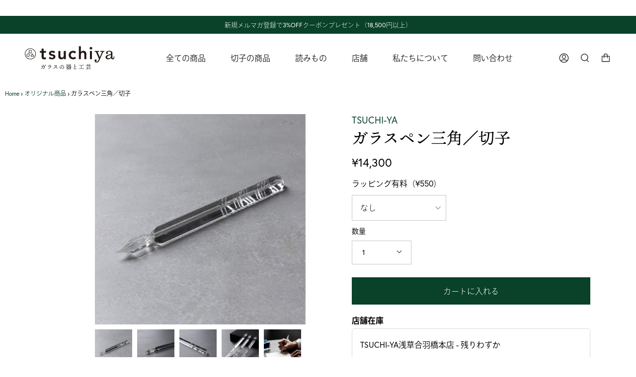

--- FILE ---
content_type: text/html; charset=utf-8
request_url: https://tsuchi-ya.jp/products/glasspen-triangle-kiriko
body_size: 42276
content:
<!doctype html>
<html class="no-js no-touch supports-no-cookies" lang="ja">
<head>
	<script id="pandectes-rules">   /* PANDECTES-GDPR: DO NOT MODIFY AUTO GENERATED CODE OF THIS SCRIPT */      window.PandectesSettings = {"store":{"id":56391893040,"plan":"basic","theme":"tsuchi-ya/main","primaryLocale":"ja","adminMode":false},"tsPublished":1714113589,"declaration":{"showPurpose":false,"showProvider":false,"declIntroText":"We use cookies to optimize website functionality, analyze the performance, and provide personalized experience to you. Some cookies are essential to make the website operate and function correctly. Those cookies cannot be disabled. In this window you can manage your preference of cookies.","showDateGenerated":true},"language":{"languageMode":"Single","fallbackLanguage":"en","languageDetection":"browser","languagesSupported":[]},"texts":{"managed":{"headerText":{"en":"We respect your privacy"},"consentText":{"en":"This website uses cookies to ensure you get the best experience."},"dismissButtonText":{"en":"Ok"},"linkText":{"en":"Learn more"},"imprintText":{"en":"Imprint"},"preferencesButtonText":{"en":"Preferences"},"allowButtonText":{"en":"Accept"},"denyButtonText":{"en":"Decline"},"leaveSiteButtonText":{"en":"Leave this site"},"cookiePolicyText":{"en":"Cookie policy"},"preferencesPopupTitleText":{"en":"Manage consent preferences"},"preferencesPopupIntroText":{"en":"We use cookies to optimize website functionality, analyze the performance, and provide personalized experience to you. Some cookies are essential to make the website operate and function correctly. Those cookies cannot be disabled. In this window you can manage your preference of cookies."},"preferencesPopupCloseButtonText":{"en":"Close"},"preferencesPopupAcceptAllButtonText":{"en":"Accept all"},"preferencesPopupRejectAllButtonText":{"en":"Reject all"},"preferencesPopupSaveButtonText":{"en":"Save preferences"},"accessSectionTitleText":{"en":"Data portability"},"accessSectionParagraphText":{"en":"You have the right to request access to your data at any time."},"rectificationSectionTitleText":{"en":"Data Rectification"},"rectificationSectionParagraphText":{"en":"You have the right to request your data to be updated whenever you think it is appropriate."},"erasureSectionTitleText":{"en":"Right to be forgotten"},"erasureSectionParagraphText":{"en":"You have the right to ask all your data to be erased. After that, you will no longer be able to access your account."},"declIntroText":{"en":"We use cookies to optimize website functionality, analyze the performance, and provide personalized experience to you. Some cookies are essential to make the website operate and function correctly. Those cookies cannot be disabled. In this window you can manage your preference of cookies."}},"categories":{"strictlyNecessaryCookiesTitleText":{"en":"Strictly necessary cookies"},"functionalityCookiesTitleText":{"en":"Functional cookies"},"performanceCookiesTitleText":{"en":"Performance cookies"},"targetingCookiesTitleText":{"en":"Targeting cookies"},"unclassifiedCookiesTitleText":{"en":"Unclassified cookies"},"strictlyNecessaryCookiesDescriptionText":{"en":"These cookies are essential in order to enable you to move around the website and use its features, such as accessing secure areas of the website. The website cannot function properly without these cookies."},"functionalityCookiesDescriptionText":{"en":"These cookies enable the site to provide enhanced functionality and personalisation. They may be set by us or by third party providers whose services we have added to our pages. If you do not allow these cookies then some or all of these services may not function properly."},"performanceCookiesDescriptionText":{"en":"These cookies enable us to monitor and improve the performance of our website. For example, they allow us to count visits, identify traffic sources and see which parts of the site are most popular."},"targetingCookiesDescriptionText":{"en":"These cookies may be set through our site by our advertising partners. They may be used by those companies to build a profile of your interests and show you relevant adverts on other sites.    They do not store directly personal information, but are based on uniquely identifying your browser and internet device. If you do not allow these cookies, you will experience less targeted advertising."},"unclassifiedCookiesDescriptionText":{"en":"Unclassified cookies are cookies that we are in the process of classifying, together with the providers of individual cookies."}},"auto":{"declName":{"en":"Name"},"declPath":{"en":"Path"},"declType":{"en":"Type"},"declDomain":{"en":"Domain"},"declPurpose":{"en":"Purpose"},"declProvider":{"en":"Provider"},"declRetention":{"en":"Retention"},"declFirstParty":{"en":"First-party"},"declThirdParty":{"en":"Third-party"},"declSeconds":{"en":"seconds"},"declMinutes":{"en":"minutes"},"declHours":{"en":"hours"},"declDays":{"en":"days"},"declMonths":{"en":"months"},"declYears":{"en":"years"},"declSession":{"en":"Session"},"cookiesDetailsText":{"en":"Cookies details"},"preferencesPopupAlwaysAllowedText":{"en":"Always allowed"},"submitButton":{"en":"Submit"},"submittingButton":{"en":"Submitting..."},"cancelButton":{"en":"Cancel"},"guestsSupportInfoText":{"en":"Please login with your customer account to further proceed."},"guestsSupportEmailPlaceholder":{"en":"E-mail address"},"guestsSupportEmailValidationError":{"en":"Email is not valid"},"guestsSupportEmailSuccessTitle":{"en":"Thank you for your request"},"guestsSupportEmailFailureTitle":{"en":"A problem occurred"},"guestsSupportEmailSuccessMessage":{"en":"If you are registered as a customer of this store, you will soon receive an email with instructions on how to proceed."},"guestsSupportEmailFailureMessage":{"en":"Your request was not submitted. Please try again and if problem persists, contact store owner for assistance."},"confirmationSuccessTitle":{"en":"Your request is verified"},"confirmationFailureTitle":{"en":"A problem occurred"},"confirmationSuccessMessage":{"en":"We will soon get back to you as to your request."},"confirmationFailureMessage":{"en":"Your request was not verified. Please try again and if problem persists, contact store owner for assistance"},"consentSectionTitleText":{"en":"Your cookie consent"},"consentSectionNoConsentText":{"en":"You have not consented to the cookies policy of this website."},"consentSectionConsentedText":{"en":"You consented to the cookies policy of this website on"},"consentStatus":{"en":"Consent preference"},"consentDate":{"en":"Consent date"},"consentId":{"en":"Consent ID"},"consentSectionChangeConsentActionText":{"en":"Change consent preference"},"accessSectionGDPRRequestsActionText":{"en":"Data subject requests"},"accessSectionAccountInfoActionText":{"en":"Personal data"},"accessSectionOrdersRecordsActionText":{"en":"Orders"},"accessSectionDownloadReportActionText":{"en":"Request export"},"rectificationCommentPlaceholder":{"en":"Describe what you want to be updated"},"rectificationCommentValidationError":{"en":"Comment is required"},"rectificationSectionEditAccountActionText":{"en":"Request an update"},"erasureSectionRequestDeletionActionText":{"en":"Request personal data deletion"}}},"library":{"previewMode":false,"fadeInTimeout":0,"defaultBlocked":7,"showLink":true,"showImprintLink":false,"enabled":true,"cookie":{"name":"_pandectes_gdpr","expiryDays":365,"secure":true,"domain":""},"dismissOnScroll":false,"dismissOnWindowClick":false,"dismissOnTimeout":false,"palette":{"popup":{"background":"#FFFFFF","backgroundForCalculations":{"a":1,"b":255,"g":255,"r":255},"text":"#000000"},"button":{"background":"transparent","backgroundForCalculations":{"a":1,"b":255,"g":255,"r":255},"text":"#000000","textForCalculation":{"a":1,"b":0,"g":0,"r":0},"border":"#000000"}},"content":{"href":"https://tsuchi-ya.myshopify.com/policies/privacy-policy","imprintHref":"/","close":"&#10005;","target":"","logo":"<img class=\"cc-banner-logo\" height=\"40\" width=\"40\" src=\"https://cdn.shopify.com/s/files/1/0563/9189/3040/t/84/assets/pandectes-logo.png?v=1714113448\" alt=\"TSUCHI-YA │ ガラスの器と工芸\" />"},"window":"<div role=\"dialog\" aria-live=\"polite\" aria-label=\"cookieconsent\" aria-describedby=\"cookieconsent:desc\" id=\"pandectes-banner\" class=\"cc-window-wrapper cc-top-wrapper\"><div class=\"pd-cookie-banner-window cc-window {{classes}}\"><!--googleoff: all-->{{children}}<!--googleon: all--></div></div>","compliance":{"opt-both":"<div class=\"cc-compliance cc-highlight\">{{deny}}{{allow}}</div>"},"type":"opt-both","layouts":{"basic":"{{logo}}{{messagelink}}{{compliance}}{{close}}"},"position":"top","theme":"wired","revokable":true,"animateRevokable":false,"revokableReset":false,"revokableLogoUrl":"https://cdn.shopify.com/s/files/1/0563/9189/3040/t/84/assets/pandectes-reopen-logo.png?v=1714113449","revokablePlacement":"bottom-left","revokableMarginHorizontal":15,"revokableMarginVertical":15,"static":false,"autoAttach":true,"hasTransition":true,"blacklistPage":[""]},"geolocation":{"brOnly":false,"caOnly":false,"chOnly":false,"euOnly":false,"jpOnly":false,"thOnly":false,"zaOnly":false,"canadaOnly":false,"globalVisibility":true},"dsr":{"guestsSupport":false,"accessSectionDownloadReportAuto":false},"banner":{"resetTs":1714113447,"extraCss":"        .cc-banner-logo {max-width: 24em!important;}    @media(min-width: 768px) {.cc-window.cc-floating{max-width: 24em!important;width: 24em!important;}}    .cc-message, .pd-cookie-banner-window .cc-header, .cc-logo {text-align: left}    .cc-window-wrapper{z-index: 2147483647;}    .cc-window{z-index: 2147483647;font-family: inherit;}    .pd-cookie-banner-window .cc-header{font-family: inherit;}    .pd-cp-ui{font-family: inherit; background-color: #FFFFFF;color:#000000;}    button.pd-cp-btn, a.pd-cp-btn{}    input + .pd-cp-preferences-slider{background-color: rgba(0, 0, 0, 0.3)}    .pd-cp-scrolling-section::-webkit-scrollbar{background-color: rgba(0, 0, 0, 0.3)}    input:checked + .pd-cp-preferences-slider{background-color: rgba(0, 0, 0, 1)}    .pd-cp-scrolling-section::-webkit-scrollbar-thumb {background-color: rgba(0, 0, 0, 1)}    .pd-cp-ui-close{color:#000000;}    .pd-cp-preferences-slider:before{background-color: #FFFFFF}    .pd-cp-title:before {border-color: #000000!important}    .pd-cp-preferences-slider{background-color:#000000}    .pd-cp-toggle{color:#000000!important}    @media(max-width:699px) {.pd-cp-ui-close-top svg {fill: #000000}}    .pd-cp-toggle:hover,.pd-cp-toggle:visited,.pd-cp-toggle:active{color:#000000!important}    .pd-cookie-banner-window {box-shadow: 0 0 18px rgb(0 0 0 / 20%);}  ","customJavascript":null,"showPoweredBy":false,"revokableTrigger":false,"hybridStrict":false,"cookiesBlockedByDefault":"7","isActive":false,"implicitSavePreferences":false,"cookieIcon":false,"blockBots":false,"showCookiesDetails":true,"hasTransition":true,"blockingPage":false,"showOnlyLandingPage":false,"leaveSiteUrl":"https://www.google.com","linkRespectStoreLang":false},"cookies":{"0":[{"name":"secure_customer_sig","domain":"tsuchi-ya.jp","path":"/","provider":"Shopify","firstParty":true,"retention":"1 year(s)","expires":1,"unit":"declYears","purpose":{"en":"Used in connection with customer login."}},{"name":"keep_alive","domain":"tsuchi-ya.jp","path":"/","provider":"Shopify","firstParty":true,"retention":"30 minute(s)","expires":30,"unit":"declMinutes","purpose":{"en":"Used in connection with buyer localization."}},{"name":"localization","domain":"tsuchi-ya.jp","path":"/","provider":"Shopify","firstParty":true,"retention":"1 year(s)","expires":1,"unit":"declYears","purpose":{"en":"Shopify store localization"}},{"name":"cart_currency","domain":"tsuchi-ya.jp","path":"/","provider":"Shopify","firstParty":true,"retention":"2 ","expires":2,"unit":"declSession","purpose":{"en":"The cookie is necessary for the secure checkout and payment function on the website. This function is provided by shopify.com."}},{"name":"_cmp_a","domain":".tsuchi-ya.jp","path":"/","provider":"Shopify","firstParty":true,"retention":"1 day(s)","expires":1,"unit":"declDays","purpose":{"en":"Used for managing customer privacy settings."}},{"name":"_tracking_consent","domain":".tsuchi-ya.jp","path":"/","provider":"Shopify","firstParty":true,"retention":"1 year(s)","expires":1,"unit":"declYears","purpose":{"en":"Tracking preferences."}}],"1":[{"name":"locale_bar_accepted","domain":"tsuchi-ya.jp","path":"/","provider":"GrizzlyAppsSRL","firstParty":true,"retention":"Session","expires":-55,"unit":"declYears","purpose":{"en":"This cookie is provided by the app (BEST Currency Converter) and is used to secure the currency chosen by the customer."}},{"name":"wpm-domain-test","domain":"jp","path":"/","provider":"Shopify","firstParty":false,"retention":"Session","expires":1,"unit":"declSeconds","purpose":{"en":"Used to test the storage of parameters about products added to the cart or payment currency"}},{"name":"wpm-domain-test","domain":"tsuchi-ya.jp","path":"/","provider":"Shopify","firstParty":true,"retention":"Session","expires":1,"unit":"declSeconds","purpose":{"en":"Used to test the storage of parameters about products added to the cart or payment currency"}}],"2":[{"name":"_shopify_y","domain":".tsuchi-ya.jp","path":"/","provider":"Shopify","firstParty":true,"retention":"1 year(s)","expires":1,"unit":"declYears","purpose":{"en":"Shopify analytics."}},{"name":"_orig_referrer","domain":".tsuchi-ya.jp","path":"/","provider":"Shopify","firstParty":true,"retention":"2 ","expires":2,"unit":"declSession","purpose":{"en":"Tracks landing pages."}},{"name":"_landing_page","domain":".tsuchi-ya.jp","path":"/","provider":"Shopify","firstParty":true,"retention":"2 ","expires":2,"unit":"declSession","purpose":{"en":"Tracks landing pages."}},{"name":"_shopify_s","domain":".tsuchi-ya.jp","path":"/","provider":"Shopify","firstParty":true,"retention":"30 minute(s)","expires":30,"unit":"declMinutes","purpose":{"en":"Shopify analytics."}},{"name":"_shopify_sa_t","domain":".tsuchi-ya.jp","path":"/","provider":"Shopify","firstParty":true,"retention":"30 minute(s)","expires":30,"unit":"declMinutes","purpose":{"en":"Shopify analytics relating to marketing & referrals."}},{"name":"_shopify_sa_p","domain":".tsuchi-ya.jp","path":"/","provider":"Shopify","firstParty":true,"retention":"30 minute(s)","expires":30,"unit":"declMinutes","purpose":{"en":"Shopify analytics relating to marketing & referrals."}},{"name":"_clck","domain":".tsuchi-ya.jp","path":"/","provider":"Microsoft","firstParty":true,"retention":"1 year(s)","expires":1,"unit":"declYears","purpose":{"en":"Used by Microsoft Clarity to store a unique user ID."}},{"name":"_gid","domain":".tsuchi-ya.jp","path":"/","provider":"Google","firstParty":true,"retention":"1 day(s)","expires":1,"unit":"declDays","purpose":{"en":"Cookie is placed by Google Analytics to count and track pageviews."}},{"name":"_gat","domain":".tsuchi-ya.jp","path":"/","provider":"Google","firstParty":true,"retention":"1 minute(s)","expires":1,"unit":"declMinutes","purpose":{"en":"Cookie is placed by Google Analytics to filter requests from bots."}},{"name":"_ga","domain":".tsuchi-ya.jp","path":"/","provider":"Google","firstParty":true,"retention":"1 year(s)","expires":1,"unit":"declYears","purpose":{"en":"Cookie is set by Google Analytics with unknown functionality"}},{"name":"_clsk","domain":".tsuchi-ya.jp","path":"/","provider":"Microsoft","firstParty":true,"retention":"1 day(s)","expires":1,"unit":"declDays","purpose":{"en":"Used by Microsoft Clarity to store a unique user ID.\t"}},{"name":"_boomr_clss","domain":"https://tsuchi-ya.jp","path":"/","provider":"Shopify","firstParty":true,"retention":"Persistent","expires":1,"unit":"declYears","purpose":{"en":"Used to monitor and optimize the performance of Shopify stores."}},{"name":"_shopify_s","domain":"jp","path":"/","provider":"Shopify","firstParty":false,"retention":"Session","expires":1,"unit":"declSeconds","purpose":{"en":"Shopify analytics."}},{"name":"_ga_DRGKPTHPYB","domain":".tsuchi-ya.jp","path":"/","provider":"Google","firstParty":true,"retention":"1 year(s)","expires":1,"unit":"declYears","purpose":{"en":""}},{"name":"_ga_F17JGE4V5L","domain":".tsuchi-ya.jp","path":"/","provider":"Google","firstParty":true,"retention":"1 year(s)","expires":1,"unit":"declYears","purpose":{"en":""}},{"name":"_gat_gtag_UA_166313984_2","domain":".tsuchi-ya.jp","path":"/","provider":"Google","firstParty":true,"retention":"1 minute(s)","expires":1,"unit":"declMinutes","purpose":{"en":""}}],"4":[{"name":"_fbp","domain":".tsuchi-ya.jp","path":"/","provider":"Facebook","firstParty":true,"retention":"3 month(s)","expires":3,"unit":"declMonths","purpose":{"en":"Cookie is placed by Facebook to track visits across websites."}},{"name":"MUID","domain":".clarity.ms","path":"/","provider":"Microsoft","firstParty":false,"retention":"1 year(s)","expires":1,"unit":"declYears","purpose":{"en":"Cookie is placed by Microsoft to track visits across websites."}},{"name":"MUID","domain":".bing.com","path":"/","provider":"Microsoft","firstParty":false,"retention":"1 year(s)","expires":1,"unit":"declYears","purpose":{"en":"Cookie is placed by Microsoft to track visits across websites."}},{"name":"lastExternalReferrer","domain":"https://tsuchi-ya.jp","path":"/","provider":"Facebook","firstParty":true,"retention":"Persistent","expires":1,"unit":"declYears","purpose":{"en":"Detects how the user reached the website by registering their last URL-address."}},{"name":"lastExternalReferrerTime","domain":"https://tsuchi-ya.jp","path":"/","provider":"Facebook","firstParty":true,"retention":"Persistent","expires":1,"unit":"declYears","purpose":{"en":"Contains the timestamp of the last update of the lastExternalReferrer cookie."}}],"8":[{"name":"CLID","domain":"www.clarity.ms","path":"/","provider":"Unknown","firstParty":false,"retention":"1 year(s)","expires":1,"unit":"declYears","purpose":{"en":""}},{"name":"MR","domain":".c.bing.com","path":"/","provider":"Unknown","firstParty":false,"retention":"1 ","expires":1,"unit":"declSession","purpose":{"en":""}},{"name":"SRM_B","domain":".c.bing.com","path":"/","provider":"Unknown","firstParty":false,"retention":"1 year(s)","expires":1,"unit":"declYears","purpose":{"en":""}},{"name":"SM","domain":".c.clarity.ms","path":"/","provider":"Unknown","firstParty":false,"retention":"Session","expires":-55,"unit":"declYears","purpose":{"en":""}},{"name":"MR","domain":".c.clarity.ms","path":"/","provider":"Unknown","firstParty":false,"retention":"1 ","expires":1,"unit":"declSession","purpose":{"en":""}},{"name":"ANONCHK","domain":".c.clarity.ms","path":"/","provider":"Unknown","firstParty":false,"retention":"10 minute(s)","expires":10,"unit":"declMinutes","purpose":{"en":""}},{"name":"_cltk","domain":"https://tsuchi-ya.jp","path":"/","provider":"Unknown","firstParty":true,"retention":"Session","expires":1,"unit":"declYears","purpose":{"en":""}},{"name":"local-storage-test","domain":"https://tsuchi-ya.jp","path":"/","provider":"Unknown","firstParty":true,"retention":"Persistent","expires":1,"unit":"declYears","purpose":{"en":""}},{"name":"_shopify_essential","domain":"tsuchi-ya.jp","path":"/","provider":"Unknown","firstParty":true,"retention":"1 year(s)","expires":1,"unit":"declYears","purpose":{"en":""}}]},"blocker":{"isActive":false,"googleConsentMode":{"id":"","analyticsId":"","adwordsId":"","isActive":false,"adStorageCategory":4,"analyticsStorageCategory":2,"personalizationStorageCategory":1,"functionalityStorageCategory":1,"customEvent":false,"securityStorageCategory":0,"redactData":false,"urlPassthrough":false,"dataLayerProperty":"dataLayer","waitForUpdate":0,"useNativeChannel":false},"facebookPixel":{"id":"","isActive":false,"ldu":false},"rakuten":{"isActive":false,"cmp":false,"ccpa":false},"klaviyoIsActive":false,"gpcIsActive":false,"defaultBlocked":7,"patterns":{"whiteList":[],"blackList":{"1":[],"2":[],"4":[],"8":[]},"iframesWhiteList":[],"iframesBlackList":{"1":[],"2":[],"4":[],"8":[]},"beaconsWhiteList":[],"beaconsBlackList":{"1":[],"2":[],"4":[],"8":[]}}}}      !function(){"use strict";window.PandectesRules=window.PandectesRules||{},window.PandectesRules.manualBlacklist={1:[],2:[],4:[]},window.PandectesRules.blacklistedIFrames={1:[],2:[],4:[]},window.PandectesRules.blacklistedCss={1:[],2:[],4:[]},window.PandectesRules.blacklistedBeacons={1:[],2:[],4:[]};var e="javascript/blocked",t="_pandectes_gdpr";function n(e){return new RegExp(e.replace(/[/\\.+?$()]/g,"\\$&").replace("*","(.*)"))}var a=function(e){try{return JSON.parse(e)}catch(e){return!1}},r=function(e){var t=arguments.length>1&&void 0!==arguments[1]?arguments[1]:"log",n=new URLSearchParams(window.location.search);n.get("log")&&console[t]("PandectesRules: ".concat(e))};function o(e){var t=document.createElement("script");t.async=!0,t.src=e,document.head.appendChild(t)}function i(e,t){var n=Object.keys(e);if(Object.getOwnPropertySymbols){var a=Object.getOwnPropertySymbols(e);t&&(a=a.filter((function(t){return Object.getOwnPropertyDescriptor(e,t).enumerable}))),n.push.apply(n,a)}return n}function s(e){for(var t=1;t<arguments.length;t++){var n=null!=arguments[t]?arguments[t]:{};t%2?i(Object(n),!0).forEach((function(t){l(e,t,n[t])})):Object.getOwnPropertyDescriptors?Object.defineProperties(e,Object.getOwnPropertyDescriptors(n)):i(Object(n)).forEach((function(t){Object.defineProperty(e,t,Object.getOwnPropertyDescriptor(n,t))}))}return e}function c(e){return c="function"==typeof Symbol&&"symbol"==typeof Symbol.iterator?function(e){return typeof e}:function(e){return e&&"function"==typeof Symbol&&e.constructor===Symbol&&e!==Symbol.prototype?"symbol":typeof e},c(e)}function l(e,t,n){return t in e?Object.defineProperty(e,t,{value:n,enumerable:!0,configurable:!0,writable:!0}):e[t]=n,e}function d(e,t){return function(e){if(Array.isArray(e))return e}(e)||function(e,t){var n=null==e?null:"undefined"!=typeof Symbol&&e[Symbol.iterator]||e["@@iterator"];if(null==n)return;var a,r,o=[],i=!0,s=!1;try{for(n=n.call(e);!(i=(a=n.next()).done)&&(o.push(a.value),!t||o.length!==t);i=!0);}catch(e){s=!0,r=e}finally{try{i||null==n.return||n.return()}finally{if(s)throw r}}return o}(e,t)||f(e,t)||function(){throw new TypeError("Invalid attempt to destructure non-iterable instance.\nIn order to be iterable, non-array objects must have a [Symbol.iterator]() method.")}()}function u(e){return function(e){if(Array.isArray(e))return p(e)}(e)||function(e){if("undefined"!=typeof Symbol&&null!=e[Symbol.iterator]||null!=e["@@iterator"])return Array.from(e)}(e)||f(e)||function(){throw new TypeError("Invalid attempt to spread non-iterable instance.\nIn order to be iterable, non-array objects must have a [Symbol.iterator]() method.")}()}function f(e,t){if(e){if("string"==typeof e)return p(e,t);var n=Object.prototype.toString.call(e).slice(8,-1);return"Object"===n&&e.constructor&&(n=e.constructor.name),"Map"===n||"Set"===n?Array.from(e):"Arguments"===n||/^(?:Ui|I)nt(?:8|16|32)(?:Clamped)?Array$/.test(n)?p(e,t):void 0}}function p(e,t){(null==t||t>e.length)&&(t=e.length);for(var n=0,a=new Array(t);n<t;n++)a[n]=e[n];return a}var g=window.PandectesRulesSettings||window.PandectesSettings,y=!(void 0===window.dataLayer||!Array.isArray(window.dataLayer)||!window.dataLayer.some((function(e){return"pandectes_full_scan"===e.event}))),h=function(){var e,n=arguments.length>0&&void 0!==arguments[0]?arguments[0]:t,r="; "+document.cookie,o=r.split("; "+n+"=");if(o.length<2)e={};else{var i=o.pop(),s=i.split(";");e=window.atob(s.shift())}var c=a(e);return!1!==c?c:e}(),v=g.banner.isActive,w=g.blocker,m=w.defaultBlocked,b=w.patterns,k=h&&null!==h.preferences&&void 0!==h.preferences?h.preferences:null,_=y?0:v?null===k?m:k:0,L={1:0==(1&_),2:0==(2&_),4:0==(4&_)},S=b.blackList,C=b.whiteList,P=b.iframesBlackList,A=b.iframesWhiteList,E=b.beaconsBlackList,O=b.beaconsWhiteList,B={blackList:[],whiteList:[],iframesBlackList:{1:[],2:[],4:[],8:[]},iframesWhiteList:[],beaconsBlackList:{1:[],2:[],4:[],8:[]},beaconsWhiteList:[]};[1,2,4].map((function(e){var t;L[e]||((t=B.blackList).push.apply(t,u(S[e].length?S[e].map(n):[])),B.iframesBlackList[e]=P[e].length?P[e].map(n):[],B.beaconsBlackList[e]=E[e].length?E[e].map(n):[])})),B.whiteList=C.length?C.map(n):[],B.iframesWhiteList=A.length?A.map(n):[],B.beaconsWhiteList=O.length?O.map(n):[];var j={scripts:[],iframes:{1:[],2:[],4:[]},beacons:{1:[],2:[],4:[]},css:{1:[],2:[],4:[]}},I=function(t,n){return t&&(!n||n!==e)&&(!B.blackList||B.blackList.some((function(e){return e.test(t)})))&&(!B.whiteList||B.whiteList.every((function(e){return!e.test(t)})))},R=function(e){var t=e.getAttribute("src");return B.blackList&&B.blackList.every((function(e){return!e.test(t)}))||B.whiteList&&B.whiteList.some((function(e){return e.test(t)}))},N=function(e,t){var n=B.iframesBlackList[t],a=B.iframesWhiteList;return e&&(!n||n.some((function(t){return t.test(e)})))&&(!a||a.every((function(t){return!t.test(e)})))},T=function(e,t){var n=B.beaconsBlackList[t],a=B.beaconsWhiteList;return e&&(!n||n.some((function(t){return t.test(e)})))&&(!a||a.every((function(t){return!t.test(e)})))},x=new MutationObserver((function(e){for(var t=0;t<e.length;t++)for(var n=e[t].addedNodes,a=0;a<n.length;a++){var r=n[a],o=r.dataset&&r.dataset.cookiecategory;if(1===r.nodeType&&"LINK"===r.tagName){var i=r.dataset&&r.dataset.href;if(i&&o)switch(o){case"functionality":case"C0001":j.css[1].push(i);break;case"performance":case"C0002":j.css[2].push(i);break;case"targeting":case"C0003":j.css[4].push(i)}}}})),D=new MutationObserver((function(t){for(var n=0;n<t.length;n++)for(var a=t[n].addedNodes,r=function(t){var n=a[t],r=n.src||n.dataset&&n.dataset.src,o=n.dataset&&n.dataset.cookiecategory;if(1===n.nodeType&&"IFRAME"===n.tagName){if(r){var i=!1;N(r,1)||"functionality"===o||"C0001"===o?(i=!0,j.iframes[1].push(r)):N(r,2)||"performance"===o||"C0002"===o?(i=!0,j.iframes[2].push(r)):(N(r,4)||"targeting"===o||"C0003"===o)&&(i=!0,j.iframes[4].push(r)),i&&(n.removeAttribute("src"),n.setAttribute("data-src",r))}}else if(1===n.nodeType&&"IMG"===n.tagName){if(r){var s=!1;T(r,1)?(s=!0,j.beacons[1].push(r)):T(r,2)?(s=!0,j.beacons[2].push(r)):T(r,4)&&(s=!0,j.beacons[4].push(r)),s&&(n.removeAttribute("src"),n.setAttribute("data-src",r))}}else if(1===n.nodeType&&"LINK"===n.tagName){var c=n.dataset&&n.dataset.href;if(c&&o)switch(o){case"functionality":case"C0001":j.css[1].push(c);break;case"performance":case"C0002":j.css[2].push(c);break;case"targeting":case"C0003":j.css[4].push(c)}}else if(1===n.nodeType&&"SCRIPT"===n.tagName){var l=n.type,d=!1;if(I(r,l))d=!0;else if(r&&o)switch(o){case"functionality":case"C0001":d=!0,window.PandectesRules.manualBlacklist[1].push(r);break;case"performance":case"C0002":d=!0,window.PandectesRules.manualBlacklist[2].push(r);break;case"targeting":case"C0003":d=!0,window.PandectesRules.manualBlacklist[4].push(r)}if(d){j.scripts.push([n,l]),n.type=e;n.addEventListener("beforescriptexecute",(function t(a){n.getAttribute("type")===e&&a.preventDefault(),n.removeEventListener("beforescriptexecute",t)})),n.parentElement&&n.parentElement.removeChild(n)}}},o=0;o<a.length;o++)r(o)})),M=document.createElement,z={src:Object.getOwnPropertyDescriptor(HTMLScriptElement.prototype,"src"),type:Object.getOwnPropertyDescriptor(HTMLScriptElement.prototype,"type")};window.PandectesRules.unblockCss=function(e){var t=j.css[e]||[];t.length&&r("Unblocking CSS for ".concat(e)),t.forEach((function(e){var t=document.querySelector('link[data-href^="'.concat(e,'"]'));t.removeAttribute("data-href"),t.href=e})),j.css[e]=[]},window.PandectesRules.unblockIFrames=function(e){var t=j.iframes[e]||[];t.length&&r("Unblocking IFrames for ".concat(e)),B.iframesBlackList[e]=[],t.forEach((function(e){var t=document.querySelector('iframe[data-src^="'.concat(e,'"]'));t.removeAttribute("data-src"),t.src=e})),j.iframes[e]=[]},window.PandectesRules.unblockBeacons=function(e){var t=j.beacons[e]||[];t.length&&r("Unblocking Beacons for ".concat(e)),B.beaconsBlackList[e]=[],t.forEach((function(e){var t=document.querySelector('img[data-src^="'.concat(e,'"]'));t.removeAttribute("data-src"),t.src=e})),j.beacons[e]=[]},window.PandectesRules.unblockInlineScripts=function(e){var t=1===e?"functionality":2===e?"performance":"targeting";document.querySelectorAll('script[type="javascript/blocked"][data-cookiecategory="'.concat(t,'"]')).forEach((function(e){var t=e.textContent;e.parentNode.removeChild(e);var n=document.createElement("script");n.type="text/javascript",n.textContent=t,document.body.appendChild(n)}))},window.PandectesRules.unblock=function(t){t.length<1?(B.blackList=[],B.whiteList=[],B.iframesBlackList=[],B.iframesWhiteList=[]):(B.blackList&&(B.blackList=B.blackList.filter((function(e){return t.every((function(t){return"string"==typeof t?!e.test(t):t instanceof RegExp?e.toString()!==t.toString():void 0}))}))),B.whiteList&&(B.whiteList=[].concat(u(B.whiteList),u(t.map((function(e){if("string"==typeof e){var t=".*"+n(e)+".*";if(B.whiteList.every((function(e){return e.toString()!==t.toString()})))return new RegExp(t)}else if(e instanceof RegExp&&B.whiteList.every((function(t){return t.toString()!==e.toString()})))return e;return null})).filter(Boolean)))));for(var a=document.querySelectorAll('script[type="'.concat(e,'"]')),o=0;o<a.length;o++){var i=a[o];R(i)&&(j.scripts.push([i,"application/javascript"]),i.parentElement.removeChild(i))}var s=0;u(j.scripts).forEach((function(e,t){var n=d(e,2),a=n[0],r=n[1];if(R(a)){for(var o=document.createElement("script"),i=0;i<a.attributes.length;i++){var c=a.attributes[i];"src"!==c.name&&"type"!==c.name&&o.setAttribute(c.name,a.attributes[i].value)}o.setAttribute("src",a.src),o.setAttribute("type",r||"application/javascript"),document.head.appendChild(o),j.scripts.splice(t-s,1),s++}})),0==B.blackList.length&&0===B.iframesBlackList[1].length&&0===B.iframesBlackList[2].length&&0===B.iframesBlackList[4].length&&0===B.beaconsBlackList[1].length&&0===B.beaconsBlackList[2].length&&0===B.beaconsBlackList[4].length&&(r("Disconnecting observers"),D.disconnect(),x.disconnect())};var W,F,U=g.store.adminMode,q=g.blocker,J=q.defaultBlocked;W=function(){!function(){var e=window.Shopify.trackingConsent;if(!1!==e.shouldShowBanner()||null!==k||7!==J)try{var t=U&&!(window.Shopify&&window.Shopify.AdminBarInjector),n={preferences:0==(1&_)||y||t,analytics:0==(2&_)||y||t,marketing:0==(4&_)||y||t};e.firstPartyMarketingAllowed()===n.marketing&&e.analyticsProcessingAllowed()===n.analytics&&e.preferencesProcessingAllowed()===n.preferences||(n.sale_of_data=n.marketing,e.setTrackingConsent(n,(function(e){e&&e.error?r("Shopify.customerPrivacy API - failed to setTrackingConsent"):r("setTrackingConsent(".concat(JSON.stringify(n),")"))})))}catch(e){r("Shopify.customerPrivacy API - exception")}}(),function(){var e=window.Shopify.trackingConsent,t=e.currentVisitorConsent();if(q.gpcIsActive&&"CCPA"===e.getRegulation()&&"no"===t.gpc&&"yes"!==t.sale_of_data){var n={sale_of_data:!1};e.setTrackingConsent(n,(function(e){e&&e.error?r("Shopify.customerPrivacy API - failed to setTrackingConsent({".concat(JSON.stringify(n),")")):r("setTrackingConsent(".concat(JSON.stringify(n),")"))}))}}()},F=null,window.Shopify&&window.Shopify.loadFeatures&&window.Shopify.trackingConsent?W():F=setInterval((function(){window.Shopify&&window.Shopify.loadFeatures&&(clearInterval(F),window.Shopify.loadFeatures([{name:"consent-tracking-api",version:"0.1"}],(function(e){e?r("Shopify.customerPrivacy API - failed to load"):(r("shouldShowBanner() -> ".concat(window.Shopify.trackingConsent.shouldShowBanner()," | saleOfDataRegion() -> ").concat(window.Shopify.trackingConsent.saleOfDataRegion())),W())})))}),10);var G=g.banner.isActive,H=g.blocker.googleConsentMode,$=H.isActive,K=H.customEvent,V=H.id,Y=void 0===V?"":V,Q=H.analyticsId,X=void 0===Q?"":Q,Z=H.adwordsId,ee=void 0===Z?"":Z,te=H.redactData,ne=H.urlPassthrough,ae=H.adStorageCategory,re=H.analyticsStorageCategory,oe=H.functionalityStorageCategory,ie=H.personalizationStorageCategory,se=H.securityStorageCategory,ce=H.dataLayerProperty,le=void 0===ce?"dataLayer":ce,de=H.waitForUpdate,ue=void 0===de?0:de,fe=H.useNativeChannel,pe=void 0!==fe&&fe;function ge(){window[le].push(arguments)}window[le]=window[le]||[];var ye,he,ve={hasInitialized:!1,useNativeChannel:!1,ads_data_redaction:!1,url_passthrough:!1,data_layer_property:"dataLayer",storage:{ad_storage:"granted",ad_user_data:"granted",ad_personalization:"granted",analytics_storage:"granted",functionality_storage:"granted",personalization_storage:"granted",security_storage:"granted"}};if(G&&$){var we=0==(_&ae)?"granted":"denied",me=0==(_&re)?"granted":"denied",be=0==(_&oe)?"granted":"denied",ke=0==(_&ie)?"granted":"denied",_e=0==(_&se)?"granted":"denied";ve.hasInitialized=!0,ve.useNativeChannel=pe,ve.ads_data_redaction="denied"===we&&te,ve.url_passthrough=ne,ve.storage.ad_storage=we,ve.storage.ad_user_data=we,ve.storage.ad_personalization=we,ve.storage.analytics_storage=me,ve.storage.functionality_storage=be,ve.storage.personalization_storage=ke,ve.storage.security_storage=_e,ue&&(ve.storage.wait_for_update="denied"===me||"denied"===we?ue:0),ve.data_layer_property=le||"dataLayer",ve.ads_data_redaction&&ge("set","ads_data_redaction",ve.ads_data_redaction),ve.url_passthrough&&ge("set","url_passthrough",ve.url_passthrough),ve.useNativeChannel&&(window[le].push=function(){for(var e=!1,t=arguments.length,n=new Array(t),a=0;a<t;a++)n[a]=arguments[a];if(n&&n[0]){var r=n[0][0],o=n[0][1],i=n[0][2],s=i&&"object"===c(i)&&4===Object.values(i).length&&i.ad_storage&&i.analytics_storage&&i.ad_user_data&&i.ad_personalization;if("consent"===r&&s)if("default"===o)i.functionality_storage=ve.storage.functionality_storage,i.personalization_storage=ve.storage.personalization_storage,i.security_storage="granted",ve.storage.wait_for_update&&(i.wait_for_update=ve.storage.wait_for_update),e=!0;else if("update"===o){try{var l=window.Shopify.customerPrivacy.preferencesProcessingAllowed()?"granted":"denied";i.functionality_storage=l,i.personalization_storage=l}catch(e){}i.security_storage="granted"}}var d=Array.prototype.push.apply(this,n);return e&&window.dispatchEvent(new CustomEvent("PandectesEvent_NativeApp")),d}),pe?window.addEventListener("PandectesEvent_NativeApp",Le):Le()}function Le(){!1===pe?(console.log("Pandectes: Google Consent Mode (av2)"),ge("consent","default",ve.storage)):console.log("Pandectes: Google Consent Mode (av2nc)"),(Y.length||X.length||ee.length)&&(window[ve.data_layer_property].push({"pandectes.start":(new Date).getTime(),event:"pandectes-rules.min.js"}),(X.length||ee.length)&&ge("js",new Date));var e="https://www.googletagmanager.com";if(Y.length){var t=Y.split(",");window[ve.data_layer_property].push({"gtm.start":(new Date).getTime(),event:"gtm.js"});for(var n=0;n<t.length;n++){var a="dataLayer"!==ve.data_layer_property?"&l=".concat(ve.data_layer_property):"";o("".concat(e,"/gtm.js?id=").concat(t[n].trim()).concat(a))}}if(X.length)for(var r=X.split(","),i=0;i<r.length;i++){var s=r[i].trim();s.length&&(o("".concat(e,"/gtag/js?id=").concat(s)),ge("config",s,{send_page_view:!1}))}if(ee.length)for(var c=ee.split(","),l=0;l<c.length;l++){var d=c[l].trim();d.length&&(o("".concat(e,"/gtag/js?id=").concat(d)),ge("config",d,{allow_enhanced_conversions:!0}))}pe&&window.removeEventListener("PandectesEvent_NativeApp",Le)}G&&K&&(he=7===(ye=_)?"deny":0===ye?"allow":"mixed",window[le].push({event:"Pandectes_Consent_Update",pandectes_status:he,pandectes_categories:{C0000:"allow",C0001:L[1]?"allow":"deny",C0002:L[2]?"allow":"deny",C0003:L[4]?"allow":"deny"}}));var Se=g.blocker,Ce=Se.klaviyoIsActive,Pe=Se.googleConsentMode.adStorageCategory;Ce&&window.addEventListener("PandectesEvent_OnConsent",(function(e){var t=e.detail.preferences;if(null!=t){var n=0==(t&Pe)?"granted":"denied";void 0!==window.klaviyo&&window.klaviyo.isIdentified()&&window.klaviyo.push(["identify",{ad_personalization:n,ad_user_data:n}])}})),g.banner.revokableTrigger&&window.addEventListener("PandectesEvent_OnInitialize",(function(){document.querySelectorAll('[href*="#reopenBanner"]').forEach((function(e){e.onclick=function(e){e.preventDefault(),window.Pandectes.fn.revokeConsent()}}))})),window.PandectesRules.gcm=ve;var Ae=g.banner.isActive,Ee=g.blocker.isActive;r("Prefs: ".concat(_," | Banner: ").concat(Ae?"on":"off"," | Blocker: ").concat(Ee?"on":"off"));var Oe=null===k&&/\/checkouts\//.test(window.location.pathname);0!==_&&!1===y&&Ee&&!Oe&&(r("Blocker will execute"),document.createElement=function(){for(var t=arguments.length,n=new Array(t),a=0;a<t;a++)n[a]=arguments[a];if("script"!==n[0].toLowerCase())return M.bind?M.bind(document).apply(void 0,n):M;var r=M.bind(document).apply(void 0,n);try{Object.defineProperties(r,{src:s(s({},z.src),{},{set:function(t){I(t,r.type)&&z.type.set.call(this,e),z.src.set.call(this,t)}}),type:s(s({},z.type),{},{get:function(){var t=z.type.get.call(this);return t===e||I(this.src,t)?null:t},set:function(t){var n=I(r.src,r.type)?e:t;z.type.set.call(this,n)}})}),r.setAttribute=function(t,n){if("type"===t){var a=I(r.src,r.type)?e:n;z.type.set.call(r,a)}else"src"===t?(I(n,r.type)&&z.type.set.call(r,e),z.src.set.call(r,n)):HTMLScriptElement.prototype.setAttribute.call(r,t,n)}}catch(e){console.warn("Yett: unable to prevent script execution for script src ",r.src,".\n",'A likely cause would be because you are using a third-party browser extension that monkey patches the "document.createElement" function.')}return r},D.observe(document.documentElement,{childList:!0,subtree:!0}),x.observe(document.documentElement,{childList:!0,subtree:!0}))}();
</script>
  <meta charset="UTF-8">
  <meta name="viewport" content="width=device-width, initial-scale=1.0">
  <meta name="theme-color" content="#000000">
  <link rel="canonical" href="https://tsuchi-ya.jp/products/glasspen-triangle-kiriko">
　<meta name="p:domain_verify" content="fc75a6ade8ee8427d99a1415aaf767a6"/>
  <!-- ======================= Broadcast Theme V3.3.1 ========================= -->

  <link rel="preconnect" href="https://cdn.shopify.com" crossorigin>
  <link rel="preconnect" href="https://fonts.shopify.com" crossorigin>
  <link rel="preconnect" href="https://monorail-edge.shopifysvc.com" crossorigin>

  <link rel="preload" href="//tsuchi-ya.jp/cdn/shop/t/84/assets/lazysizes.js?v=111431644619468174291678933352" as="script">
  <link rel="preload" href="//tsuchi-ya.jp/cdn/shop/t/84/assets/vendor.js?v=54846291969275285991678933358" as="script">
  <link rel="preload" href="//tsuchi-ya.jp/cdn/shop/t/84/assets/theme.js?v=24491940565431891891678933356" as="script">
  <link rel="preload" href="//tsuchi-ya.jp/cdn/shop/t/84/assets/theme.css?v=58154035735296781621689213013" as="style">
  <!--   ↓オーバーライド用CSSを追加 ==============-->
  <link rel="preload" href="//tsuchi-ya.jp/cdn/shop/t/84/assets/tcy_style.css?v=79908478231567605191692770655" as="style">
  <!--   ↑オーバーライド用CSSを追加 ==============-->
    <link rel="shortcut icon" href="//tsuchi-ya.jp/cdn/shop/files/favicon_white_round_32x32.png?v=1655776769" type="image/png" />
  

  <!-- Title and description ================================================ -->
  
  <title>
    
    ガラス専門店｜ガラスペン三角｜切子　
    
    
    
      &ndash; TSUCHI-YA │ ガラスの器と工芸
    
  </title>

  
    <meta name="description" content="銀座と浅草に店を構えるガラス専門店。「ガラスペン 三角」は、三角柱のガラス管を元につくられています。3つあるデザインのうち、「切子」は軸上部のわずか幅1cmの3面に、極細の縞模様を切子で表現。バーナーワークで滑らかに磨き上げられた模様を軸に、ガラスのペン先をつけています。全てが手作業で、職人技が光る逸品は、ガラス本来の美しさが際立つよう、無色透明で、シンプルな意匠。光の反射で輝く切子模様が、書く時間をより豊かにしてくれます。">
  

  <meta property="og:site_name" content="TSUCHI-YA │ ガラスの器と工芸">
<meta property="og:url" content="https://tsuchi-ya.jp/products/glasspen-triangle-kiriko">
<meta property="og:title" content="ガラス専門店｜ガラスペン三角｜切子　">
<meta property="og:type" content="product">
<meta property="og:description" content="銀座と浅草に店を構えるガラス専門店。「ガラスペン 三角」は、三角柱のガラス管を元につくられています。3つあるデザインのうち、「切子」は軸上部のわずか幅1cmの3面に、極細の縞模様を切子で表現。バーナーワークで滑らかに磨き上げられた模様を軸に、ガラスのペン先をつけています。全てが手作業で、職人技が光る逸品は、ガラス本来の美しさが際立つよう、無色透明で、シンプルな意匠。光の反射で輝く切子模様が、書く時間をより豊かにしてくれます。"><meta property="og:image" content="http://tsuchi-ya.jp/cdn/shop/products/img00_20_02_1.jpg?v=1667913813">
  <meta property="og:image:secure_url" content="https://tsuchi-ya.jp/cdn/shop/products/img00_20_02_1.jpg?v=1667913813">
  <meta property="og:image:width" content="1200">
  <meta property="og:image:height" content="1200"><meta property="og:price:amount" content="14,300">
  <meta property="og:price:currency" content="JPY"><meta name="twitter:card" content="summary_large_image">
<meta name="twitter:title" content="ガラス専門店｜ガラスペン三角｜切子　">
<meta name="twitter:description" content="銀座と浅草に店を構えるガラス専門店。「ガラスペン 三角」は、三角柱のガラス管を元につくられています。3つあるデザインのうち、「切子」は軸上部のわずか幅1cmの3面に、極細の縞模様を切子で表現。バーナーワークで滑らかに磨き上げられた模様を軸に、ガラスのペン先をつけています。全てが手作業で、職人技が光る逸品は、ガラス本来の美しさが際立つよう、無色透明で、シンプルな意匠。光の反射で輝く切子模様が、書く時間をより豊かにしてくれます。">

  <!-- CSS ================================================================== -->

  <link href="//tsuchi-ya.jp/cdn/shop/t/84/assets/font-settings.css?v=169493350994707837811759332203" rel="stylesheet" type="text/css" media="all" />

  
<style data-shopify>

:root {--scrollbar-width: 0px;


---color-video-bg: #f2f2f2;


---color-bg: #ffffff;
---color-bg-secondary: #f2f0ed;
---color-bg-rgb: 255, 255, 255;

---color-text-dark: #000000;
---color-text: #000000;
---color-text-light: #4d4d4d;


/* === Opacity shades of grey ===*/
---color-a5:  rgba(0, 0, 0, 0.05);
---color-a10: rgba(0, 0, 0, 0.1);
---color-a15: rgba(0, 0, 0, 0.15);
---color-a20: rgba(0, 0, 0, 0.2);
---color-a25: rgba(0, 0, 0, 0.25);
---color-a30: rgba(0, 0, 0, 0.3);
---color-a35: rgba(0, 0, 0, 0.35);
---color-a40: rgba(0, 0, 0, 0.4);
---color-a45: rgba(0, 0, 0, 0.45);
---color-a50: rgba(0, 0, 0, 0.5);
---color-a55: rgba(0, 0, 0, 0.55);
---color-a60: rgba(0, 0, 0, 0.6);
---color-a65: rgba(0, 0, 0, 0.65);
---color-a70: rgba(0, 0, 0, 0.7);
---color-a75: rgba(0, 0, 0, 0.75);
---color-a80: rgba(0, 0, 0, 0.8);
---color-a85: rgba(0, 0, 0, 0.85);
---color-a90: rgba(0, 0, 0, 0.9);
---color-a95: rgba(0, 0, 0, 0.95);

---color-border: rgb(199, 199, 199);
---color-border-light: #dddddd;
---color-border-hairline: #f7f7f7;
---color-border-dark: #949494;/* === Bright color ===*/
---color-primary: #094129;
---color-primary-hover: #000000;
---color-primary-fade: rgba(9, 65, 41, 0.05);
---color-primary-fade-hover: rgba(9, 65, 41, 0.1);---color-primary-opposite: #ffffff;


/* === Secondary Color ===*/
---color-secondary: #000000;
---color-secondary-hover: #000000;
---color-secondary-fade: rgba(0, 0, 0, 0.05);
---color-secondary-fade-hover: rgba(0, 0, 0, 0.1);---color-secondary-opposite: #ffffff;


/* === link Color ===*/
---color-link: #094129;
---color-link-hover: #126e47;
---color-link-fade: rgba(9, 65, 41, 0.05);
---color-link-fade-hover: rgba(9, 65, 41, 0.1);---color-link-opposite: #ffffff;


/* === Product grid sale tags ===*/
---color-sale-bg: #f9dee5;
---color-sale-text: #af7b88;---color-sale-text-secondary: #f9dee5;

/* === Product grid badges ===*/
---color-badge-bg: #ffffff;
---color-badge-text: #212121;

/* === Helper colors for form error states ===*/
---color-error: var(---color-primary);
---color-error-bg: var(---color-primary-fade);



  ---radius: 0px;
  ---radius-sm: 0px;


---color-announcement-bg: #ffffff;
---color-announcement-text: #ab8c52;
---color-announcement-border: #e6ddcb;

---color-header-bg: #ffffff;
---color-header-link: #212121;
---color-header-link-hover: #094129;

---color-menu-bg: #ffffff;
---color-menu-border: #ffffff;
---color-menu-link: #000000;
---color-menu-link-hover: #094129;
---color-submenu-bg: #ffffff;
---color-submenu-link: #000000;
---color-submenu-link-hover: #094129;
---color-menu-transparent: #ffffff;

---color-footer-bg: #ffffff;
---color-footer-text: #094129;
---color-footer-link: #094129;
---color-footer-link-hover: #ffffff;
---color-footer-border: #ffffff;

/* === Custom Cursor ===*/

--icon-zoom-in: url( "//tsuchi-ya.jp/cdn/shop/t/84/assets/icon-zoom-in.svg?v=126996651526054293301678933351" );
--icon-zoom-out: url( "//tsuchi-ya.jp/cdn/shop/t/84/assets/icon-zoom-out.svg?v=128675709041987423641678933356" );

/* === Typography ===*/
---product-grid-aspect-ratio: 90.0%;
---product-grid-size-piece: 9.0;


---font-weight-body: 300;
---font-weight-body-bold: 500;

---font-stack-body: europa, ryo-gothic-plusn, sans-serif;
---font-style-body: normal;
---font-adjust-body: 1.0;

---font-weight-heading: 300;
---font-weight-heading-bold: 700;

---font-stack-heading: clarendon-urw, ten-mincho-text, serif;
---font-style-heading: normal;
---font-adjust-heading: 1.15;

---font-stack-nav: europa, ryo-gothic-plusn, sans-serif;
---font-style-nav: normal;
---font-adjust-nav: 1.0;

---font-weight-nav: 400;
---font-weight-nav-bold: 500;

---font-size-base: 1.0rem;
---font-size-base-percent: 1.0;

---ico-select: url("//tsuchi-ya.jp/cdn/shop/t/84/assets/ico-select.svg?v=115630813262522069291678933358");

/* === Parallax ===*/
---parallax-strength-min: 120.0%;
---parallax-strength-max: 130.0%;
}

</style>


  <link href="//tsuchi-ya.jp/cdn/shop/t/84/assets/theme.css?v=58154035735296781621689213013" rel="stylesheet" type="text/css" media="all" />
  <!--   ↓オーバーライド用CSSを追加 ==============-->
  <link href="//tsuchi-ya.jp/cdn/shop/t/84/assets/tcy_style.css?v=79908478231567605191692770655" rel="stylesheet" type="text/css" media="all" />
    <link href="//tsuchi-ya.jp/cdn/shop/t/84/assets/kt_style.css?v=141197159635878990201750324238" rel="stylesheet" type="text/css" media="all" />

  <!--   ↑オーバーライド用CSSを追加 ==============-->

  <script>
    if (window.navigator.userAgent.indexOf('MSIE ') > 0 || window.navigator.userAgent.indexOf('Trident/') > 0) {
      document.documentElement.className = document.documentElement.className + ' ie';

      var scripts = document.getElementsByTagName('script')[0];
      var polyfill = document.createElement("script");
      polyfill.defer = true;
      polyfill.src = "//tsuchi-ya.jp/cdn/shop/t/84/assets/ie11.js?v=144489047535103983231678933352";

      scripts.parentNode.insertBefore(polyfill, scripts);
    } else {
      document.documentElement.className = document.documentElement.className.replace('no-js', 'js');
    }

    window.lazySizesConfig = window.lazySizesConfig || {};
    window.lazySizesConfig.preloadAfterLoad = true;

    let root = '/';
    if (root[root.length - 1] !== '/') {
      root = root + '/';
    }

    window.theme = {
      routes: {
        root: root,
        cart: '/cart',
        cart_add_url: '/cart/add',
        product_recommendations_url: '/recommendations/products',
        search_url: '/search',
        addresses_url: '/account/addresses'
      },
      assets: {
        photoswipe: '//tsuchi-ya.jp/cdn/shop/t/84/assets/photoswipe.js?v=108660782622152556431678933358',
        smoothscroll: '//tsuchi-ya.jp/cdn/shop/t/84/assets/smoothscroll.js?v=37906625415260927261678933356',
        swatches: '//tsuchi-ya.jp/cdn/shop/t/84/assets/swatches.json?v=184343565545568312921678933357',
        base: "//tsuchi-ya.jp/cdn/shop/t/84/assets/",
        no_image: "//tsuchi-ya.jp/cdn/shopifycloud/storefront/assets/no-image-2048-a2addb12_1024x.gif",
      },
      strings: {
        addToCart: "カートに入れる",
        soldOut: "Sold out",
        from: "",
        preOrder: "予約商品",
        sale: "セット商品",
        subscription: "",
        unavailable: "",
        unitPrice: "",
        unitPriceSeparator: "",
        resultsFor: "",
        noResultsFor: "",
        shippingCalcSubmitButton: "",
        shippingCalcSubmitButtonDisabled: "",
        selectValue: "",
        oneColor: "",
        otherColor: "",
        upsellAddToCart: "",
        free: ""
      },
      settings: {
        customerLoggedIn: null ? true : false,
        cartDrawerEnabled: false,
        enableQuickAdd: true,
        enableAnimations: true,
        transparentHeader: false,
      },
      moneyFormat: true ? "¥{{amount_no_decimals}}" : "¥{{amount_no_decimals}}",
      moneyWithCurrencyFormat: "¥{{amount_no_decimals}}",
      info: {
        name: 'broadcast'
      },
      version: '3.3.1'
    };
  </script>

  
  <!-- Theme Javascript ============================================================== -->
  <script src="//tsuchi-ya.jp/cdn/shop/t/84/assets/lazysizes.js?v=111431644619468174291678933352" async="async"></script>
  <script src="//tsuchi-ya.jp/cdn/shop/t/84/assets/vendor.js?v=54846291969275285991678933358" defer="defer"></script>
  <script src="//tsuchi-ya.jp/cdn/shop/t/84/assets/theme.js?v=24491940565431891891678933356" defer="defer"></script>

  <!-- Shopify app scripts =========================================================== -->

  <script>window.performance && window.performance.mark && window.performance.mark('shopify.content_for_header.start');</script><meta name="facebook-domain-verification" content="3875i2ywc6mlsys1s83v2lp60iqof3">
<meta name="google-site-verification" content="qLuz_5o4HlgDA2ZUuvRbVP-WxBPP1oxHLBfIpQxYDkY">
<meta id="shopify-digital-wallet" name="shopify-digital-wallet" content="/56391893040/digital_wallets/dialog">
<meta name="shopify-checkout-api-token" content="91e70a424e38d2c7c453c0b7856889aa">
<link rel="alternate" hreflang="x-default" href="https://tsuchi-ya.jp/products/glasspen-triangle-kiriko">
<link rel="alternate" hreflang="ja" href="https://tsuchi-ya.jp/products/glasspen-triangle-kiriko">
<link rel="alternate" hreflang="en" href="https://tsuchi-ya.jp/en/products/glasspen-triangle-kiriko">
<link rel="alternate" hreflang="zh-Hant" href="https://tsuchi-ya.jp/zh-hant/products/glasspen-triangle-kiriko">
<link rel="alternate" hreflang="zh-Hant-TW" href="https://tsuchi-ya.jp/zh-hant-tw/products/glasspen-triangle-kiriko">
<link rel="alternate" hreflang="en-TW" href="https://tsuchi-ya.jp/en-tw/products/glasspen-triangle-kiriko">
<link rel="alternate" hreflang="ja-TW" href="https://tsuchi-ya.jp/ja-tw/products/glasspen-triangle-kiriko">
<link rel="alternate" hreflang="en-US" href="https://tsuchi-ya.jp/en-us/products/glasspen-triangle-kiriko">
<link rel="alternate" hreflang="zh-Hant-US" href="https://tsuchi-ya.jp/zh-us/products/glasspen-triangle-kiriko">
<link rel="alternate" hreflang="ja-US" href="https://tsuchi-ya.jp/ja-us/products/glasspen-triangle-kiriko">
<link rel="alternate" hreflang="zh-Hant-HK" href="https://tsuchi-ya.jp/zh-hant-hk/products/glasspen-triangle-kiriko">
<link rel="alternate" hreflang="en-HK" href="https://tsuchi-ya.jp/en-hk/products/glasspen-triangle-kiriko">
<link rel="alternate" hreflang="ja-HK" href="https://tsuchi-ya.jp/ja-hk/products/glasspen-triangle-kiriko">
<link rel="alternate" hreflang="en-GB" href="https://tsuchi-ya.jp/en-gb/products/glasspen-triangle-kiriko">
<link rel="alternate" hreflang="zh-Hant-GB" href="https://tsuchi-ya.jp/zh-gb/products/glasspen-triangle-kiriko">
<link rel="alternate" hreflang="ja-GB" href="https://tsuchi-ya.jp/ja-gb/products/glasspen-triangle-kiriko">
<link rel="alternate" hreflang="en-KR" href="https://tsuchi-ya.jp/en-kr/products/glasspen-triangle-kiriko">
<link rel="alternate" hreflang="zh-Hant-KR" href="https://tsuchi-ya.jp/zh-kr/products/glasspen-triangle-kiriko">
<link rel="alternate" hreflang="ja-KR" href="https://tsuchi-ya.jp/ja-kr/products/glasspen-triangle-kiriko">
<link rel="alternate" hreflang="zh-Hant-IT" href="https://tsuchi-ya.jp/zh-hant/products/glasspen-triangle-kiriko">
<link rel="alternate" hreflang="zh-Hant-AU" href="https://tsuchi-ya.jp/zh-hant/products/glasspen-triangle-kiriko">
<link rel="alternate" hreflang="zh-Hant-SG" href="https://tsuchi-ya.jp/zh-hant/products/glasspen-triangle-kiriko">
<link rel="alternate" hreflang="zh-Hant-JP" href="https://tsuchi-ya.jp/zh-hant/products/glasspen-triangle-kiriko">
<link rel="alternate" hreflang="en-CA" href="https://tsuchi-ya.jp/en-ca/products/glasspen-triangle-kiriko">
<link rel="alternate" hreflang="ja-CA" href="https://tsuchi-ya.jp/ja-ca/products/glasspen-triangle-kiriko">
<link rel="alternate" hreflang="zh-Hant-CA" href="https://tsuchi-ya.jp/zh-ca/products/glasspen-triangle-kiriko">
<link rel="alternate" type="application/json+oembed" href="https://tsuchi-ya.jp/products/glasspen-triangle-kiriko.oembed">
<script async="async" src="/checkouts/internal/preloads.js?locale=ja-JP"></script>
<link rel="preconnect" href="https://shop.app" crossorigin="anonymous">
<script async="async" src="https://shop.app/checkouts/internal/preloads.js?locale=ja-JP&shop_id=56391893040" crossorigin="anonymous"></script>
<script id="apple-pay-shop-capabilities" type="application/json">{"shopId":56391893040,"countryCode":"JP","currencyCode":"JPY","merchantCapabilities":["supports3DS"],"merchantId":"gid:\/\/shopify\/Shop\/56391893040","merchantName":"TSUCHI-YA │ ガラスの器と工芸","requiredBillingContactFields":["postalAddress","email","phone"],"requiredShippingContactFields":["postalAddress","email","phone"],"shippingType":"shipping","supportedNetworks":["visa","masterCard","amex","jcb","discover"],"total":{"type":"pending","label":"TSUCHI-YA │ ガラスの器と工芸","amount":"1.00"},"shopifyPaymentsEnabled":true,"supportsSubscriptions":true}</script>
<script id="shopify-features" type="application/json">{"accessToken":"91e70a424e38d2c7c453c0b7856889aa","betas":["rich-media-storefront-analytics"],"domain":"tsuchi-ya.jp","predictiveSearch":false,"shopId":56391893040,"locale":"ja"}</script>
<script>var Shopify = Shopify || {};
Shopify.shop = "tsuchi-ya.myshopify.com";
Shopify.locale = "ja";
Shopify.currency = {"active":"JPY","rate":"1.0"};
Shopify.country = "JP";
Shopify.theme = {"name":"tsuchi-ya\/main","id":125071261744,"schema_name":"Broadcast","schema_version":"3.3.1","theme_store_id":null,"role":"main"};
Shopify.theme.handle = "null";
Shopify.theme.style = {"id":null,"handle":null};
Shopify.cdnHost = "tsuchi-ya.jp/cdn";
Shopify.routes = Shopify.routes || {};
Shopify.routes.root = "/";</script>
<script type="module">!function(o){(o.Shopify=o.Shopify||{}).modules=!0}(window);</script>
<script>!function(o){function n(){var o=[];function n(){o.push(Array.prototype.slice.apply(arguments))}return n.q=o,n}var t=o.Shopify=o.Shopify||{};t.loadFeatures=n(),t.autoloadFeatures=n()}(window);</script>
<script>
  window.ShopifyPay = window.ShopifyPay || {};
  window.ShopifyPay.apiHost = "shop.app\/pay";
  window.ShopifyPay.redirectState = null;
</script>
<script id="shop-js-analytics" type="application/json">{"pageType":"product"}</script>
<script defer="defer" async type="module" src="//tsuchi-ya.jp/cdn/shopifycloud/shop-js/modules/v2/client.init-shop-cart-sync_Cun6Ba8E.ja.esm.js"></script>
<script defer="defer" async type="module" src="//tsuchi-ya.jp/cdn/shopifycloud/shop-js/modules/v2/chunk.common_DGWubyOB.esm.js"></script>
<script type="module">
  await import("//tsuchi-ya.jp/cdn/shopifycloud/shop-js/modules/v2/client.init-shop-cart-sync_Cun6Ba8E.ja.esm.js");
await import("//tsuchi-ya.jp/cdn/shopifycloud/shop-js/modules/v2/chunk.common_DGWubyOB.esm.js");

  window.Shopify.SignInWithShop?.initShopCartSync?.({"fedCMEnabled":true,"windoidEnabled":true});

</script>
<script>
  window.Shopify = window.Shopify || {};
  if (!window.Shopify.featureAssets) window.Shopify.featureAssets = {};
  window.Shopify.featureAssets['shop-js'] = {"shop-cart-sync":["modules/v2/client.shop-cart-sync_kpadWrR6.ja.esm.js","modules/v2/chunk.common_DGWubyOB.esm.js"],"init-fed-cm":["modules/v2/client.init-fed-cm_deEwcgdG.ja.esm.js","modules/v2/chunk.common_DGWubyOB.esm.js"],"shop-button":["modules/v2/client.shop-button_Bgl7Akkx.ja.esm.js","modules/v2/chunk.common_DGWubyOB.esm.js"],"shop-cash-offers":["modules/v2/client.shop-cash-offers_CGfJizyJ.ja.esm.js","modules/v2/chunk.common_DGWubyOB.esm.js","modules/v2/chunk.modal_Ba7vk6QP.esm.js"],"init-windoid":["modules/v2/client.init-windoid_DLaIoEuB.ja.esm.js","modules/v2/chunk.common_DGWubyOB.esm.js"],"shop-toast-manager":["modules/v2/client.shop-toast-manager_BZdAlEPY.ja.esm.js","modules/v2/chunk.common_DGWubyOB.esm.js"],"init-shop-email-lookup-coordinator":["modules/v2/client.init-shop-email-lookup-coordinator_BxGPdBrh.ja.esm.js","modules/v2/chunk.common_DGWubyOB.esm.js"],"init-shop-cart-sync":["modules/v2/client.init-shop-cart-sync_Cun6Ba8E.ja.esm.js","modules/v2/chunk.common_DGWubyOB.esm.js"],"avatar":["modules/v2/client.avatar_BTnouDA3.ja.esm.js"],"pay-button":["modules/v2/client.pay-button_iRJggQYg.ja.esm.js","modules/v2/chunk.common_DGWubyOB.esm.js"],"init-customer-accounts":["modules/v2/client.init-customer-accounts_BbQrQ-BF.ja.esm.js","modules/v2/client.shop-login-button_CXxZBmJa.ja.esm.js","modules/v2/chunk.common_DGWubyOB.esm.js","modules/v2/chunk.modal_Ba7vk6QP.esm.js"],"init-shop-for-new-customer-accounts":["modules/v2/client.init-shop-for-new-customer-accounts_48e-446J.ja.esm.js","modules/v2/client.shop-login-button_CXxZBmJa.ja.esm.js","modules/v2/chunk.common_DGWubyOB.esm.js","modules/v2/chunk.modal_Ba7vk6QP.esm.js"],"shop-login-button":["modules/v2/client.shop-login-button_CXxZBmJa.ja.esm.js","modules/v2/chunk.common_DGWubyOB.esm.js","modules/v2/chunk.modal_Ba7vk6QP.esm.js"],"init-customer-accounts-sign-up":["modules/v2/client.init-customer-accounts-sign-up_Bb65hYMR.ja.esm.js","modules/v2/client.shop-login-button_CXxZBmJa.ja.esm.js","modules/v2/chunk.common_DGWubyOB.esm.js","modules/v2/chunk.modal_Ba7vk6QP.esm.js"],"shop-follow-button":["modules/v2/client.shop-follow-button_BO2OQvUT.ja.esm.js","modules/v2/chunk.common_DGWubyOB.esm.js","modules/v2/chunk.modal_Ba7vk6QP.esm.js"],"checkout-modal":["modules/v2/client.checkout-modal__QRFVvMA.ja.esm.js","modules/v2/chunk.common_DGWubyOB.esm.js","modules/v2/chunk.modal_Ba7vk6QP.esm.js"],"lead-capture":["modules/v2/client.lead-capture_Be4qr8sG.ja.esm.js","modules/v2/chunk.common_DGWubyOB.esm.js","modules/v2/chunk.modal_Ba7vk6QP.esm.js"],"shop-login":["modules/v2/client.shop-login_BCaq99Td.ja.esm.js","modules/v2/chunk.common_DGWubyOB.esm.js","modules/v2/chunk.modal_Ba7vk6QP.esm.js"],"payment-terms":["modules/v2/client.payment-terms_C-1Cu6jg.ja.esm.js","modules/v2/chunk.common_DGWubyOB.esm.js","modules/v2/chunk.modal_Ba7vk6QP.esm.js"]};
</script>
<script>(function() {
  var isLoaded = false;
  function asyncLoad() {
    if (isLoaded) return;
    isLoaded = true;
    var urls = ["\/\/d1liekpayvooaz.cloudfront.net\/apps\/customizery\/customizery.js?shop=tsuchi-ya.myshopify.com","\/\/cdn.shopify.com\/proxy\/a976fb3c20a9f7a820c81f61c0635b9bb873aeaf4ddb21e891aee6b52e2e0807\/shippingmanagerprod.z11.web.core.windows.net\/tsuchi-ya.myshopify.com_haiso_datetimespecific.js?v=20231226151023\u0026shop=tsuchi-ya.myshopify.com\u0026sp-cache-control=cHVibGljLCBtYXgtYWdlPTkwMA","https:\/\/cdn.nfcube.com\/instafeed-334c6516b497979c17a9c8722af4ac22.js?shop=tsuchi-ya.myshopify.com","\/\/backinstock.useamp.com\/widget\/72394_1767159276.js?category=bis\u0026v=6\u0026shop=tsuchi-ya.myshopify.com"];
    for (var i = 0; i < urls.length; i++) {
      var s = document.createElement('script');
      s.type = 'text/javascript';
      s.async = true;
      s.src = urls[i];
      var x = document.getElementsByTagName('script')[0];
      x.parentNode.insertBefore(s, x);
    }
  };
  if(window.attachEvent) {
    window.attachEvent('onload', asyncLoad);
  } else {
    window.addEventListener('load', asyncLoad, false);
  }
})();</script>
<script id="__st">var __st={"a":56391893040,"offset":32400,"reqid":"ddb528c0-e386-4b9f-81f4-6ffb6aa7ca5d-1768748848","pageurl":"tsuchi-ya.jp\/products\/glasspen-triangle-kiriko","u":"572b50a27ae6","p":"product","rtyp":"product","rid":7130532282416};</script>
<script>window.ShopifyPaypalV4VisibilityTracking = true;</script>
<script id="captcha-bootstrap">!function(){'use strict';const t='contact',e='account',n='new_comment',o=[[t,t],['blogs',n],['comments',n],[t,'customer']],c=[[e,'customer_login'],[e,'guest_login'],[e,'recover_customer_password'],[e,'create_customer']],r=t=>t.map((([t,e])=>`form[action*='/${t}']:not([data-nocaptcha='true']) input[name='form_type'][value='${e}']`)).join(','),a=t=>()=>t?[...document.querySelectorAll(t)].map((t=>t.form)):[];function s(){const t=[...o],e=r(t);return a(e)}const i='password',u='form_key',d=['recaptcha-v3-token','g-recaptcha-response','h-captcha-response',i],f=()=>{try{return window.sessionStorage}catch{return}},m='__shopify_v',_=t=>t.elements[u];function p(t,e,n=!1){try{const o=window.sessionStorage,c=JSON.parse(o.getItem(e)),{data:r}=function(t){const{data:e,action:n}=t;return t[m]||n?{data:e,action:n}:{data:t,action:n}}(c);for(const[e,n]of Object.entries(r))t.elements[e]&&(t.elements[e].value=n);n&&o.removeItem(e)}catch(o){console.error('form repopulation failed',{error:o})}}const l='form_type',E='cptcha';function T(t){t.dataset[E]=!0}const w=window,h=w.document,L='Shopify',v='ce_forms',y='captcha';let A=!1;((t,e)=>{const n=(g='f06e6c50-85a8-45c8-87d0-21a2b65856fe',I='https://cdn.shopify.com/shopifycloud/storefront-forms-hcaptcha/ce_storefront_forms_captcha_hcaptcha.v1.5.2.iife.js',D={infoText:'hCaptchaによる保護',privacyText:'プライバシー',termsText:'利用規約'},(t,e,n)=>{const o=w[L][v],c=o.bindForm;if(c)return c(t,g,e,D).then(n);var r;o.q.push([[t,g,e,D],n]),r=I,A||(h.body.append(Object.assign(h.createElement('script'),{id:'captcha-provider',async:!0,src:r})),A=!0)});var g,I,D;w[L]=w[L]||{},w[L][v]=w[L][v]||{},w[L][v].q=[],w[L][y]=w[L][y]||{},w[L][y].protect=function(t,e){n(t,void 0,e),T(t)},Object.freeze(w[L][y]),function(t,e,n,w,h,L){const[v,y,A,g]=function(t,e,n){const i=e?o:[],u=t?c:[],d=[...i,...u],f=r(d),m=r(i),_=r(d.filter((([t,e])=>n.includes(e))));return[a(f),a(m),a(_),s()]}(w,h,L),I=t=>{const e=t.target;return e instanceof HTMLFormElement?e:e&&e.form},D=t=>v().includes(t);t.addEventListener('submit',(t=>{const e=I(t);if(!e)return;const n=D(e)&&!e.dataset.hcaptchaBound&&!e.dataset.recaptchaBound,o=_(e),c=g().includes(e)&&(!o||!o.value);(n||c)&&t.preventDefault(),c&&!n&&(function(t){try{if(!f())return;!function(t){const e=f();if(!e)return;const n=_(t);if(!n)return;const o=n.value;o&&e.removeItem(o)}(t);const e=Array.from(Array(32),(()=>Math.random().toString(36)[2])).join('');!function(t,e){_(t)||t.append(Object.assign(document.createElement('input'),{type:'hidden',name:u})),t.elements[u].value=e}(t,e),function(t,e){const n=f();if(!n)return;const o=[...t.querySelectorAll(`input[type='${i}']`)].map((({name:t})=>t)),c=[...d,...o],r={};for(const[a,s]of new FormData(t).entries())c.includes(a)||(r[a]=s);n.setItem(e,JSON.stringify({[m]:1,action:t.action,data:r}))}(t,e)}catch(e){console.error('failed to persist form',e)}}(e),e.submit())}));const S=(t,e)=>{t&&!t.dataset[E]&&(n(t,e.some((e=>e===t))),T(t))};for(const o of['focusin','change'])t.addEventListener(o,(t=>{const e=I(t);D(e)&&S(e,y())}));const B=e.get('form_key'),M=e.get(l),P=B&&M;t.addEventListener('DOMContentLoaded',(()=>{const t=y();if(P)for(const e of t)e.elements[l].value===M&&p(e,B);[...new Set([...A(),...v().filter((t=>'true'===t.dataset.shopifyCaptcha))])].forEach((e=>S(e,t)))}))}(h,new URLSearchParams(w.location.search),n,t,e,['guest_login'])})(!0,!1)}();</script>
<script integrity="sha256-4kQ18oKyAcykRKYeNunJcIwy7WH5gtpwJnB7kiuLZ1E=" data-source-attribution="shopify.loadfeatures" defer="defer" src="//tsuchi-ya.jp/cdn/shopifycloud/storefront/assets/storefront/load_feature-a0a9edcb.js" crossorigin="anonymous"></script>
<script crossorigin="anonymous" defer="defer" src="//tsuchi-ya.jp/cdn/shopifycloud/storefront/assets/shopify_pay/storefront-65b4c6d7.js?v=20250812"></script>
<script data-source-attribution="shopify.dynamic_checkout.dynamic.init">var Shopify=Shopify||{};Shopify.PaymentButton=Shopify.PaymentButton||{isStorefrontPortableWallets:!0,init:function(){window.Shopify.PaymentButton.init=function(){};var t=document.createElement("script");t.src="https://tsuchi-ya.jp/cdn/shopifycloud/portable-wallets/latest/portable-wallets.ja.js",t.type="module",document.head.appendChild(t)}};
</script>
<script data-source-attribution="shopify.dynamic_checkout.buyer_consent">
  function portableWalletsHideBuyerConsent(e){var t=document.getElementById("shopify-buyer-consent"),n=document.getElementById("shopify-subscription-policy-button");t&&n&&(t.classList.add("hidden"),t.setAttribute("aria-hidden","true"),n.removeEventListener("click",e))}function portableWalletsShowBuyerConsent(e){var t=document.getElementById("shopify-buyer-consent"),n=document.getElementById("shopify-subscription-policy-button");t&&n&&(t.classList.remove("hidden"),t.removeAttribute("aria-hidden"),n.addEventListener("click",e))}window.Shopify?.PaymentButton&&(window.Shopify.PaymentButton.hideBuyerConsent=portableWalletsHideBuyerConsent,window.Shopify.PaymentButton.showBuyerConsent=portableWalletsShowBuyerConsent);
</script>
<script data-source-attribution="shopify.dynamic_checkout.cart.bootstrap">document.addEventListener("DOMContentLoaded",(function(){function t(){return document.querySelector("shopify-accelerated-checkout-cart, shopify-accelerated-checkout")}if(t())Shopify.PaymentButton.init();else{new MutationObserver((function(e,n){t()&&(Shopify.PaymentButton.init(),n.disconnect())})).observe(document.body,{childList:!0,subtree:!0})}}));
</script>
<script id='scb4127' type='text/javascript' async='' src='https://tsuchi-ya.jp/cdn/shopifycloud/privacy-banner/storefront-banner.js'></script><link id="shopify-accelerated-checkout-styles" rel="stylesheet" media="screen" href="https://tsuchi-ya.jp/cdn/shopifycloud/portable-wallets/latest/accelerated-checkout-backwards-compat.css" crossorigin="anonymous">
<style id="shopify-accelerated-checkout-cart">
        #shopify-buyer-consent {
  margin-top: 1em;
  display: inline-block;
  width: 100%;
}

#shopify-buyer-consent.hidden {
  display: none;
}

#shopify-subscription-policy-button {
  background: none;
  border: none;
  padding: 0;
  text-decoration: underline;
  font-size: inherit;
  cursor: pointer;
}

#shopify-subscription-policy-button::before {
  box-shadow: none;
}

      </style>

<script>window.performance && window.performance.mark && window.performance.mark('shopify.content_for_header.end');</script>

  <!-- Adobefont Javascript ============================================================== -->
  <script>
    (function(d) {
      var config = {
        kitId: 'aem1ouf',
        scriptTimeout: 3000,
        async: true
      },
      h=d.documentElement,t=setTimeout(function(){h.className=h.className.replace(/\bwf-loading\b/g,"")+" wf-inactive";},config.scriptTimeout),tk=d.createElement("script"),f=false,s=d.getElementsByTagName("script")[0],a;h.className+=" wf-loading";tk.src='https://use.typekit.net/'+config.kitId+'.js';tk.async=true;tk.onload=tk.onreadystatechange=function(){a=this.readyState;if(f||a&&a!="complete"&&a!="loaded")return;f=true;clearTimeout(t);try{Typekit.load(config)}catch(e){}};s.parentNode.insertBefore(tk,s)
    })(document);
  </script>

  <!-- Clarity ============================================================== -->
  <script type="text/javascript">
    (function(c,l,a,r,i,t,y){
        c[a]=c[a]||function(){(c[a].q=c[a].q||[]).push(arguments)};
        t=l.createElement(r);t.async=1;t.src="https://www.clarity.ms/tag/"+i;
        y=l.getElementsByTagName(r)[0];y.parentNode.insertBefore(t,y);
    })(window, document, "clarity", "script", "sbfqjzgiw6");
  </script>
  <meta name="google-site-verification" content="-N8v64TKz4CtwQ9L04EOCnV04ykxx8G_qiseXplIly0" />
<!-- BEGIN app block: shopify://apps/multi-location-inv/blocks/app-embed/982328e1-99f7-4a7e-8266-6aed71bf0021 -->


    <script src="https://cdn.shopify.com/extensions/019bc8d2-cea0-7a5e-8ad1-2f50d795a504/inventory-info-theme-exrtensions-180/assets/common.bundle.js" async></script>

<style>
  .iia-icon svg{height:18px;width:18px}.iia-disabled-button{pointer-events:none}.iia-hidden {display: none;}
</style>
<script>
      window.inventoryInfo = window.inventoryInfo || {};
      window.inventoryInfo.shop = window.inventoryInfo.shop || {};
      window.inventoryInfo.shop.shopifyDomain = 'tsuchi-ya.myshopify.com';
      window.inventoryInfo.shop.locale = 'ja';
      window.inventoryInfo.pageType = 'product';
      
        window.inventoryInfo.settings = {"onBoarding":{"theme":{"themeSelectionStep":{"complete":true,"data":{"themeId":"125071261744"}},"appEmbedStep":{"skipped":true},"productPageStep":{"skipped":true},"appBlockStep":{"complete":true}}},"hiddenLocation":{"63693717552":true,"68881547312":true,"68881481776":true,"69755928624":true,"68119101488":true,"68104912944":true,"68881416240":true,"67520036912":true,"68119134256":true,"68104847408":true,"68119068720":true,"68119035952":true},"css":".iia-address%7B%0A%20%20display%3Anone%20!important%3B%0A%7D%0A%0A.iia-phone%7B%0A%20%20display%3Anone%20!important%3B%0A%7D%0A%0A.iia-store-icon%7B%0A%20%20display%3Anone%20!important%3B%0A%7D","header":"店舗在庫","threshold":true,"stockMessageRules":[{"operator":"<=","qty":0,"msg":"{{location-name}} - {{threshold-message}}","threshold":"在庫なし","titleMsg":"<span class='iiaLocation' style='font-weight: normal; color: #000000'>Seaside Market</span> - <span class='iiaStockThreshold' >在庫なし</span>"},{"operator":">","qty":1,"msg":"{{location-name}} - {{threshold-message}}","threshold":"残りわずか","titleMsg":"<span class='iiaLocation' style='font-weight: normal; color: #000000'>City Centre Plaza</span> - <span class='iiaStockThreshold' >残りわずか</span>"},{"operator":">=","qty":10,"msg":"{{location-name}} - {{threshold-message}}","threshold":"在庫あり","titleMsg":"<span class='iiaLocation' style='font-weight: normal; color: #000000'>City Centre Plaza</span> - <span class='iiaStockThreshold' >在庫あり</span>"},{"operator":"<=","qty":9,"msg":"{{location-name}} - {{threshold-message}}","threshold":"残りわずか"}],"uiEnabled":true,"metafieldV2":{"enabled":true,"inProgress":true},"showOnSoldOut":true};
        
      
      
</script>


  
 

 


  <script> 
      window.inventoryInfo = window.inventoryInfo || {};
      window.inventoryInfo.product = window.inventoryInfo.product || {}
      window.inventoryInfo.product.title = "ガラスペン三角／切子";
      window.inventoryInfo.product.handle = "glasspen-triangle-kiriko";
      window.inventoryInfo.product.id = 7130532282416;
      window.inventoryInfo.product.selectedVairant = 40630521790512;
      window.inventoryInfo.product.defaultVariantOnly = true
      window.inventoryInfo.markets = window.inventoryInfo.markets || {};
      window.inventoryInfo.markets.isoCode = 'JP';
      window.inventoryInfo.product.variants = window.inventoryInfo.product.variants || []; 
      
          window.inventoryInfo.product.variants.push({id:40630521790512, 
                                                      title:"Default Title", 
                                                      available:true,
                                                      incoming: false,
                                                      incomingDate: null
                                                     });
      
       
    </script>

    


 
 
      <script src="https://cdn.shopify.com/extensions/019bc8d2-cea0-7a5e-8ad1-2f50d795a504/inventory-info-theme-exrtensions-180/assets/main.bundle.js" async></script>

<!-- END app block --><link href="https://monorail-edge.shopifysvc.com" rel="dns-prefetch">
<script>(function(){if ("sendBeacon" in navigator && "performance" in window) {try {var session_token_from_headers = performance.getEntriesByType('navigation')[0].serverTiming.find(x => x.name == '_s').description;} catch {var session_token_from_headers = undefined;}var session_cookie_matches = document.cookie.match(/_shopify_s=([^;]*)/);var session_token_from_cookie = session_cookie_matches && session_cookie_matches.length === 2 ? session_cookie_matches[1] : "";var session_token = session_token_from_headers || session_token_from_cookie || "";function handle_abandonment_event(e) {var entries = performance.getEntries().filter(function(entry) {return /monorail-edge.shopifysvc.com/.test(entry.name);});if (!window.abandonment_tracked && entries.length === 0) {window.abandonment_tracked = true;var currentMs = Date.now();var navigation_start = performance.timing.navigationStart;var payload = {shop_id: 56391893040,url: window.location.href,navigation_start,duration: currentMs - navigation_start,session_token,page_type: "product"};window.navigator.sendBeacon("https://monorail-edge.shopifysvc.com/v1/produce", JSON.stringify({schema_id: "online_store_buyer_site_abandonment/1.1",payload: payload,metadata: {event_created_at_ms: currentMs,event_sent_at_ms: currentMs}}));}}window.addEventListener('pagehide', handle_abandonment_event);}}());</script>
<script id="web-pixels-manager-setup">(function e(e,d,r,n,o){if(void 0===o&&(o={}),!Boolean(null===(a=null===(i=window.Shopify)||void 0===i?void 0:i.analytics)||void 0===a?void 0:a.replayQueue)){var i,a;window.Shopify=window.Shopify||{};var t=window.Shopify;t.analytics=t.analytics||{};var s=t.analytics;s.replayQueue=[],s.publish=function(e,d,r){return s.replayQueue.push([e,d,r]),!0};try{self.performance.mark("wpm:start")}catch(e){}var l=function(){var e={modern:/Edge?\/(1{2}[4-9]|1[2-9]\d|[2-9]\d{2}|\d{4,})\.\d+(\.\d+|)|Firefox\/(1{2}[4-9]|1[2-9]\d|[2-9]\d{2}|\d{4,})\.\d+(\.\d+|)|Chrom(ium|e)\/(9{2}|\d{3,})\.\d+(\.\d+|)|(Maci|X1{2}).+ Version\/(15\.\d+|(1[6-9]|[2-9]\d|\d{3,})\.\d+)([,.]\d+|)( \(\w+\)|)( Mobile\/\w+|) Safari\/|Chrome.+OPR\/(9{2}|\d{3,})\.\d+\.\d+|(CPU[ +]OS|iPhone[ +]OS|CPU[ +]iPhone|CPU IPhone OS|CPU iPad OS)[ +]+(15[._]\d+|(1[6-9]|[2-9]\d|\d{3,})[._]\d+)([._]\d+|)|Android:?[ /-](13[3-9]|1[4-9]\d|[2-9]\d{2}|\d{4,})(\.\d+|)(\.\d+|)|Android.+Firefox\/(13[5-9]|1[4-9]\d|[2-9]\d{2}|\d{4,})\.\d+(\.\d+|)|Android.+Chrom(ium|e)\/(13[3-9]|1[4-9]\d|[2-9]\d{2}|\d{4,})\.\d+(\.\d+|)|SamsungBrowser\/([2-9]\d|\d{3,})\.\d+/,legacy:/Edge?\/(1[6-9]|[2-9]\d|\d{3,})\.\d+(\.\d+|)|Firefox\/(5[4-9]|[6-9]\d|\d{3,})\.\d+(\.\d+|)|Chrom(ium|e)\/(5[1-9]|[6-9]\d|\d{3,})\.\d+(\.\d+|)([\d.]+$|.*Safari\/(?![\d.]+ Edge\/[\d.]+$))|(Maci|X1{2}).+ Version\/(10\.\d+|(1[1-9]|[2-9]\d|\d{3,})\.\d+)([,.]\d+|)( \(\w+\)|)( Mobile\/\w+|) Safari\/|Chrome.+OPR\/(3[89]|[4-9]\d|\d{3,})\.\d+\.\d+|(CPU[ +]OS|iPhone[ +]OS|CPU[ +]iPhone|CPU IPhone OS|CPU iPad OS)[ +]+(10[._]\d+|(1[1-9]|[2-9]\d|\d{3,})[._]\d+)([._]\d+|)|Android:?[ /-](13[3-9]|1[4-9]\d|[2-9]\d{2}|\d{4,})(\.\d+|)(\.\d+|)|Mobile Safari.+OPR\/([89]\d|\d{3,})\.\d+\.\d+|Android.+Firefox\/(13[5-9]|1[4-9]\d|[2-9]\d{2}|\d{4,})\.\d+(\.\d+|)|Android.+Chrom(ium|e)\/(13[3-9]|1[4-9]\d|[2-9]\d{2}|\d{4,})\.\d+(\.\d+|)|Android.+(UC? ?Browser|UCWEB|U3)[ /]?(15\.([5-9]|\d{2,})|(1[6-9]|[2-9]\d|\d{3,})\.\d+)\.\d+|SamsungBrowser\/(5\.\d+|([6-9]|\d{2,})\.\d+)|Android.+MQ{2}Browser\/(14(\.(9|\d{2,})|)|(1[5-9]|[2-9]\d|\d{3,})(\.\d+|))(\.\d+|)|K[Aa][Ii]OS\/(3\.\d+|([4-9]|\d{2,})\.\d+)(\.\d+|)/},d=e.modern,r=e.legacy,n=navigator.userAgent;return n.match(d)?"modern":n.match(r)?"legacy":"unknown"}(),u="modern"===l?"modern":"legacy",c=(null!=n?n:{modern:"",legacy:""})[u],f=function(e){return[e.baseUrl,"/wpm","/b",e.hashVersion,"modern"===e.buildTarget?"m":"l",".js"].join("")}({baseUrl:d,hashVersion:r,buildTarget:u}),m=function(e){var d=e.version,r=e.bundleTarget,n=e.surface,o=e.pageUrl,i=e.monorailEndpoint;return{emit:function(e){var a=e.status,t=e.errorMsg,s=(new Date).getTime(),l=JSON.stringify({metadata:{event_sent_at_ms:s},events:[{schema_id:"web_pixels_manager_load/3.1",payload:{version:d,bundle_target:r,page_url:o,status:a,surface:n,error_msg:t},metadata:{event_created_at_ms:s}}]});if(!i)return console&&console.warn&&console.warn("[Web Pixels Manager] No Monorail endpoint provided, skipping logging."),!1;try{return self.navigator.sendBeacon.bind(self.navigator)(i,l)}catch(e){}var u=new XMLHttpRequest;try{return u.open("POST",i,!0),u.setRequestHeader("Content-Type","text/plain"),u.send(l),!0}catch(e){return console&&console.warn&&console.warn("[Web Pixels Manager] Got an unhandled error while logging to Monorail."),!1}}}}({version:r,bundleTarget:l,surface:e.surface,pageUrl:self.location.href,monorailEndpoint:e.monorailEndpoint});try{o.browserTarget=l,function(e){var d=e.src,r=e.async,n=void 0===r||r,o=e.onload,i=e.onerror,a=e.sri,t=e.scriptDataAttributes,s=void 0===t?{}:t,l=document.createElement("script"),u=document.querySelector("head"),c=document.querySelector("body");if(l.async=n,l.src=d,a&&(l.integrity=a,l.crossOrigin="anonymous"),s)for(var f in s)if(Object.prototype.hasOwnProperty.call(s,f))try{l.dataset[f]=s[f]}catch(e){}if(o&&l.addEventListener("load",o),i&&l.addEventListener("error",i),u)u.appendChild(l);else{if(!c)throw new Error("Did not find a head or body element to append the script");c.appendChild(l)}}({src:f,async:!0,onload:function(){if(!function(){var e,d;return Boolean(null===(d=null===(e=window.Shopify)||void 0===e?void 0:e.analytics)||void 0===d?void 0:d.initialized)}()){var d=window.webPixelsManager.init(e)||void 0;if(d){var r=window.Shopify.analytics;r.replayQueue.forEach((function(e){var r=e[0],n=e[1],o=e[2];d.publishCustomEvent(r,n,o)})),r.replayQueue=[],r.publish=d.publishCustomEvent,r.visitor=d.visitor,r.initialized=!0}}},onerror:function(){return m.emit({status:"failed",errorMsg:"".concat(f," has failed to load")})},sri:function(e){var d=/^sha384-[A-Za-z0-9+/=]+$/;return"string"==typeof e&&d.test(e)}(c)?c:"",scriptDataAttributes:o}),m.emit({status:"loading"})}catch(e){m.emit({status:"failed",errorMsg:(null==e?void 0:e.message)||"Unknown error"})}}})({shopId: 56391893040,storefrontBaseUrl: "https://tsuchi-ya.jp",extensionsBaseUrl: "https://extensions.shopifycdn.com/cdn/shopifycloud/web-pixels-manager",monorailEndpoint: "https://monorail-edge.shopifysvc.com/unstable/produce_batch",surface: "storefront-renderer",enabledBetaFlags: ["2dca8a86"],webPixelsConfigList: [{"id":"1172635696","configuration":"{\"tagID\":\"2612708765354\"}","eventPayloadVersion":"v1","runtimeContext":"STRICT","scriptVersion":"18031546ee651571ed29edbe71a3550b","type":"APP","apiClientId":3009811,"privacyPurposes":["ANALYTICS","MARKETING","SALE_OF_DATA"],"dataSharingAdjustments":{"protectedCustomerApprovalScopes":["read_customer_address","read_customer_email","read_customer_name","read_customer_personal_data","read_customer_phone"]}},{"id":"312639536","configuration":"{\"config\":\"{\\\"pixel_id\\\":\\\"G-DRGKPTHPYB\\\",\\\"target_country\\\":\\\"JP\\\",\\\"gtag_events\\\":[{\\\"type\\\":\\\"begin_checkout\\\",\\\"action_label\\\":\\\"G-DRGKPTHPYB\\\"},{\\\"type\\\":\\\"search\\\",\\\"action_label\\\":\\\"G-DRGKPTHPYB\\\"},{\\\"type\\\":\\\"view_item\\\",\\\"action_label\\\":[\\\"G-DRGKPTHPYB\\\",\\\"MC-F17JGE4V5L\\\"]},{\\\"type\\\":\\\"purchase\\\",\\\"action_label\\\":[\\\"G-DRGKPTHPYB\\\",\\\"MC-F17JGE4V5L\\\"]},{\\\"type\\\":\\\"page_view\\\",\\\"action_label\\\":[\\\"G-DRGKPTHPYB\\\",\\\"MC-F17JGE4V5L\\\"]},{\\\"type\\\":\\\"add_payment_info\\\",\\\"action_label\\\":\\\"G-DRGKPTHPYB\\\"},{\\\"type\\\":\\\"add_to_cart\\\",\\\"action_label\\\":\\\"G-DRGKPTHPYB\\\"}],\\\"enable_monitoring_mode\\\":false}\"}","eventPayloadVersion":"v1","runtimeContext":"OPEN","scriptVersion":"b2a88bafab3e21179ed38636efcd8a93","type":"APP","apiClientId":1780363,"privacyPurposes":[],"dataSharingAdjustments":{"protectedCustomerApprovalScopes":["read_customer_address","read_customer_email","read_customer_name","read_customer_personal_data","read_customer_phone"]}},{"id":"146407472","configuration":"{\"pixel_id\":\"545534607202730\",\"pixel_type\":\"facebook_pixel\",\"metaapp_system_user_token\":\"-\"}","eventPayloadVersion":"v1","runtimeContext":"OPEN","scriptVersion":"ca16bc87fe92b6042fbaa3acc2fbdaa6","type":"APP","apiClientId":2329312,"privacyPurposes":["ANALYTICS","MARKETING","SALE_OF_DATA"],"dataSharingAdjustments":{"protectedCustomerApprovalScopes":["read_customer_address","read_customer_email","read_customer_name","read_customer_personal_data","read_customer_phone"]}},{"id":"shopify-app-pixel","configuration":"{}","eventPayloadVersion":"v1","runtimeContext":"STRICT","scriptVersion":"0450","apiClientId":"shopify-pixel","type":"APP","privacyPurposes":["ANALYTICS","MARKETING"]},{"id":"shopify-custom-pixel","eventPayloadVersion":"v1","runtimeContext":"LAX","scriptVersion":"0450","apiClientId":"shopify-pixel","type":"CUSTOM","privacyPurposes":["ANALYTICS","MARKETING"]}],isMerchantRequest: false,initData: {"shop":{"name":"TSUCHI-YA │ ガラスの器と工芸","paymentSettings":{"currencyCode":"JPY"},"myshopifyDomain":"tsuchi-ya.myshopify.com","countryCode":"JP","storefrontUrl":"https:\/\/tsuchi-ya.jp"},"customer":null,"cart":null,"checkout":null,"productVariants":[{"price":{"amount":14300.0,"currencyCode":"JPY"},"product":{"title":"ガラスペン三角／切子","vendor":"TSUCHI-YA","id":"7130532282416","untranslatedTitle":"ガラスペン三角／切子","url":"\/products\/glasspen-triangle-kiriko","type":"ガラスペン"},"id":"40630521790512","image":{"src":"\/\/tsuchi-ya.jp\/cdn\/shop\/products\/img00_20_02_1.jpg?v=1667913813"},"sku":"SGP033EL0316N","title":"Default Title","untranslatedTitle":"Default Title"}],"purchasingCompany":null},},"https://tsuchi-ya.jp/cdn","fcfee988w5aeb613cpc8e4bc33m6693e112",{"modern":"","legacy":""},{"shopId":"56391893040","storefrontBaseUrl":"https:\/\/tsuchi-ya.jp","extensionBaseUrl":"https:\/\/extensions.shopifycdn.com\/cdn\/shopifycloud\/web-pixels-manager","surface":"storefront-renderer","enabledBetaFlags":"[\"2dca8a86\"]","isMerchantRequest":"false","hashVersion":"fcfee988w5aeb613cpc8e4bc33m6693e112","publish":"custom","events":"[[\"page_viewed\",{}],[\"product_viewed\",{\"productVariant\":{\"price\":{\"amount\":14300.0,\"currencyCode\":\"JPY\"},\"product\":{\"title\":\"ガラスペン三角／切子\",\"vendor\":\"TSUCHI-YA\",\"id\":\"7130532282416\",\"untranslatedTitle\":\"ガラスペン三角／切子\",\"url\":\"\/products\/glasspen-triangle-kiriko\",\"type\":\"ガラスペン\"},\"id\":\"40630521790512\",\"image\":{\"src\":\"\/\/tsuchi-ya.jp\/cdn\/shop\/products\/img00_20_02_1.jpg?v=1667913813\"},\"sku\":\"SGP033EL0316N\",\"title\":\"Default Title\",\"untranslatedTitle\":\"Default Title\"}}]]"});</script><script>
  window.ShopifyAnalytics = window.ShopifyAnalytics || {};
  window.ShopifyAnalytics.meta = window.ShopifyAnalytics.meta || {};
  window.ShopifyAnalytics.meta.currency = 'JPY';
  var meta = {"product":{"id":7130532282416,"gid":"gid:\/\/shopify\/Product\/7130532282416","vendor":"TSUCHI-YA","type":"ガラスペン","handle":"glasspen-triangle-kiriko","variants":[{"id":40630521790512,"price":1430000,"name":"ガラスペン三角／切子","public_title":null,"sku":"SGP033EL0316N"}],"remote":false},"page":{"pageType":"product","resourceType":"product","resourceId":7130532282416,"requestId":"ddb528c0-e386-4b9f-81f4-6ffb6aa7ca5d-1768748848"}};
  for (var attr in meta) {
    window.ShopifyAnalytics.meta[attr] = meta[attr];
  }
</script>
<script class="analytics">
  (function () {
    var customDocumentWrite = function(content) {
      var jquery = null;

      if (window.jQuery) {
        jquery = window.jQuery;
      } else if (window.Checkout && window.Checkout.$) {
        jquery = window.Checkout.$;
      }

      if (jquery) {
        jquery('body').append(content);
      }
    };

    var hasLoggedConversion = function(token) {
      if (token) {
        return document.cookie.indexOf('loggedConversion=' + token) !== -1;
      }
      return false;
    }

    var setCookieIfConversion = function(token) {
      if (token) {
        var twoMonthsFromNow = new Date(Date.now());
        twoMonthsFromNow.setMonth(twoMonthsFromNow.getMonth() + 2);

        document.cookie = 'loggedConversion=' + token + '; expires=' + twoMonthsFromNow;
      }
    }

    var trekkie = window.ShopifyAnalytics.lib = window.trekkie = window.trekkie || [];
    if (trekkie.integrations) {
      return;
    }
    trekkie.methods = [
      'identify',
      'page',
      'ready',
      'track',
      'trackForm',
      'trackLink'
    ];
    trekkie.factory = function(method) {
      return function() {
        var args = Array.prototype.slice.call(arguments);
        args.unshift(method);
        trekkie.push(args);
        return trekkie;
      };
    };
    for (var i = 0; i < trekkie.methods.length; i++) {
      var key = trekkie.methods[i];
      trekkie[key] = trekkie.factory(key);
    }
    trekkie.load = function(config) {
      trekkie.config = config || {};
      trekkie.config.initialDocumentCookie = document.cookie;
      var first = document.getElementsByTagName('script')[0];
      var script = document.createElement('script');
      script.type = 'text/javascript';
      script.onerror = function(e) {
        var scriptFallback = document.createElement('script');
        scriptFallback.type = 'text/javascript';
        scriptFallback.onerror = function(error) {
                var Monorail = {
      produce: function produce(monorailDomain, schemaId, payload) {
        var currentMs = new Date().getTime();
        var event = {
          schema_id: schemaId,
          payload: payload,
          metadata: {
            event_created_at_ms: currentMs,
            event_sent_at_ms: currentMs
          }
        };
        return Monorail.sendRequest("https://" + monorailDomain + "/v1/produce", JSON.stringify(event));
      },
      sendRequest: function sendRequest(endpointUrl, payload) {
        // Try the sendBeacon API
        if (window && window.navigator && typeof window.navigator.sendBeacon === 'function' && typeof window.Blob === 'function' && !Monorail.isIos12()) {
          var blobData = new window.Blob([payload], {
            type: 'text/plain'
          });

          if (window.navigator.sendBeacon(endpointUrl, blobData)) {
            return true;
          } // sendBeacon was not successful

        } // XHR beacon

        var xhr = new XMLHttpRequest();

        try {
          xhr.open('POST', endpointUrl);
          xhr.setRequestHeader('Content-Type', 'text/plain');
          xhr.send(payload);
        } catch (e) {
          console.log(e);
        }

        return false;
      },
      isIos12: function isIos12() {
        return window.navigator.userAgent.lastIndexOf('iPhone; CPU iPhone OS 12_') !== -1 || window.navigator.userAgent.lastIndexOf('iPad; CPU OS 12_') !== -1;
      }
    };
    Monorail.produce('monorail-edge.shopifysvc.com',
      'trekkie_storefront_load_errors/1.1',
      {shop_id: 56391893040,
      theme_id: 125071261744,
      app_name: "storefront",
      context_url: window.location.href,
      source_url: "//tsuchi-ya.jp/cdn/s/trekkie.storefront.cd680fe47e6c39ca5d5df5f0a32d569bc48c0f27.min.js"});

        };
        scriptFallback.async = true;
        scriptFallback.src = '//tsuchi-ya.jp/cdn/s/trekkie.storefront.cd680fe47e6c39ca5d5df5f0a32d569bc48c0f27.min.js';
        first.parentNode.insertBefore(scriptFallback, first);
      };
      script.async = true;
      script.src = '//tsuchi-ya.jp/cdn/s/trekkie.storefront.cd680fe47e6c39ca5d5df5f0a32d569bc48c0f27.min.js';
      first.parentNode.insertBefore(script, first);
    };
    trekkie.load(
      {"Trekkie":{"appName":"storefront","development":false,"defaultAttributes":{"shopId":56391893040,"isMerchantRequest":null,"themeId":125071261744,"themeCityHash":"8969401437054441373","contentLanguage":"ja","currency":"JPY","eventMetadataId":"b97ce5d3-a4f4-48d1-b87c-e131ff88d3cd"},"isServerSideCookieWritingEnabled":true,"monorailRegion":"shop_domain","enabledBetaFlags":["65f19447"]},"Session Attribution":{},"S2S":{"facebookCapiEnabled":true,"source":"trekkie-storefront-renderer","apiClientId":580111}}
    );

    var loaded = false;
    trekkie.ready(function() {
      if (loaded) return;
      loaded = true;

      window.ShopifyAnalytics.lib = window.trekkie;

      var originalDocumentWrite = document.write;
      document.write = customDocumentWrite;
      try { window.ShopifyAnalytics.merchantGoogleAnalytics.call(this); } catch(error) {};
      document.write = originalDocumentWrite;

      window.ShopifyAnalytics.lib.page(null,{"pageType":"product","resourceType":"product","resourceId":7130532282416,"requestId":"ddb528c0-e386-4b9f-81f4-6ffb6aa7ca5d-1768748848","shopifyEmitted":true});

      var match = window.location.pathname.match(/checkouts\/(.+)\/(thank_you|post_purchase)/)
      var token = match? match[1]: undefined;
      if (!hasLoggedConversion(token)) {
        setCookieIfConversion(token);
        window.ShopifyAnalytics.lib.track("Viewed Product",{"currency":"JPY","variantId":40630521790512,"productId":7130532282416,"productGid":"gid:\/\/shopify\/Product\/7130532282416","name":"ガラスペン三角／切子","price":"14300","sku":"SGP033EL0316N","brand":"TSUCHI-YA","variant":null,"category":"ガラスペン","nonInteraction":true,"remote":false},undefined,undefined,{"shopifyEmitted":true});
      window.ShopifyAnalytics.lib.track("monorail:\/\/trekkie_storefront_viewed_product\/1.1",{"currency":"JPY","variantId":40630521790512,"productId":7130532282416,"productGid":"gid:\/\/shopify\/Product\/7130532282416","name":"ガラスペン三角／切子","price":"14300","sku":"SGP033EL0316N","brand":"TSUCHI-YA","variant":null,"category":"ガラスペン","nonInteraction":true,"remote":false,"referer":"https:\/\/tsuchi-ya.jp\/products\/glasspen-triangle-kiriko"});
      }
    });


        var eventsListenerScript = document.createElement('script');
        eventsListenerScript.async = true;
        eventsListenerScript.src = "//tsuchi-ya.jp/cdn/shopifycloud/storefront/assets/shop_events_listener-3da45d37.js";
        document.getElementsByTagName('head')[0].appendChild(eventsListenerScript);

})();</script>
  <script>
  if (!window.ga || (window.ga && typeof window.ga !== 'function')) {
    window.ga = function ga() {
      (window.ga.q = window.ga.q || []).push(arguments);
      if (window.Shopify && window.Shopify.analytics && typeof window.Shopify.analytics.publish === 'function') {
        window.Shopify.analytics.publish("ga_stub_called", {}, {sendTo: "google_osp_migration"});
      }
      console.error("Shopify's Google Analytics stub called with:", Array.from(arguments), "\nSee https://help.shopify.com/manual/promoting-marketing/pixels/pixel-migration#google for more information.");
    };
    if (window.Shopify && window.Shopify.analytics && typeof window.Shopify.analytics.publish === 'function') {
      window.Shopify.analytics.publish("ga_stub_initialized", {}, {sendTo: "google_osp_migration"});
    }
  }
</script>
<script
  defer
  src="https://tsuchi-ya.jp/cdn/shopifycloud/perf-kit/shopify-perf-kit-3.0.4.min.js"
  data-application="storefront-renderer"
  data-shop-id="56391893040"
  data-render-region="gcp-us-central1"
  data-page-type="product"
  data-theme-instance-id="125071261744"
  data-theme-name="Broadcast"
  data-theme-version="3.3.1"
  data-monorail-region="shop_domain"
  data-resource-timing-sampling-rate="10"
  data-shs="true"
  data-shs-beacon="true"
  data-shs-export-with-fetch="true"
  data-shs-logs-sample-rate="1"
  data-shs-beacon-endpoint="https://tsuchi-ya.jp/api/collect"
></script>
</head>
<body id="ガラス専門店-ガラスペン三角-切子" class="template-product show-button-animation aos-initialized" data-animations="true"><a class="in-page-link visually-hidden skip-link" data-skip-content href="#MainContent"></a>

  <div class="container" data-site-container>
    <div id="shopify-section-announcement" class="shopify-section"><style data-shopify>#Announcement--announcement {
    --PT: px;
    --PB: px;--bg: #094129;--text: #ffffff;}</style><div id="Announcement--announcement"
  class="announcement__wrapper announcement__wrapper--top"
  data-announcement-wrapper
  data-section-id="announcement"
  data-section-type="announcement"><div class="announcement__bar announcement__bar--error">
      <div class="announcement__message">
        <div class="announcement__text">
          <span class="announcement__main"></span>
        </div>
      </div>
    </div><div><div class="announcement__bar-outer" data-bar data-bar-top><div class="announcement__bar-holder" data-slider data-fade="true" data-dots="hidden" data-draggable="true" data-autoplay="true" data-adaptive-height="false" data-speed="7000">
              <div data-slide="text_KnbAbG"
      data-slide-index="0"
      data-block-id="text_KnbAbG"
      
class="announcement__slide announcement__bar"
>
                  <div data-ticker-frame class="announcement__message">
                    <div data-ticker-scale class="ticker--unloaded announcement__scale">
                      <div data-ticker-text class="announcement__text">
                        <span><p><a href="https://tsuchi-ya.jp/pages/new-mail-subscribe" title="https://tsuchi-ya.jp/pages/new-mail-subscribe"><strong>新規メルマガ登録で3%OFFクーポンプレゼント（18,500円以上）</strong></a></p></span>
                      </div>
                    </div>
                  </div>
                </div>
            </div></div></div></div>
</div>
    <div id="shopify-section-header" class="shopify-section"><style data-shopify>:root {
    --menu-height: calc(79px);
  }.header__logo__link::before { padding-bottom: 27.272727272727277%; }</style><div class="header__wrapper"
  data-header-wrapper
  data-header-transparent="false"
  data-header-sticky
  data-header-style="logo_beside"
  data-section-id="header"
  data-section-type="header">

  <header class="theme__header header__icons--modern header__icons--size-regular" role="banner" data-header-height>
    <div>
      <div class="header__mobile">
        <div class="header__mobile__left">
    <div class="header__mobile__button">
      <button class="header__mobile__hamburger"
        data-drawer-toggle="hamburger"
        aria-label=""
        aria-haspopup="true"
        aria-expanded="false"
        aria-controls="header-menu"><div class="hamburger__lines">
            <span></span>
            <span></span>
            <span></span>
          </div></button>
    </div><div class="header__mobile__button">
        <a href="/search" class="navlink" data-popdown-toggle="search-popdown" data-focus-element><!-- /snippets/social-icon.liquid -->


<svg aria-hidden="true" focusable="false" role="presentation" class="icon icon-modern-search" viewBox="0 0 30 30"><path d="M14 2c6.075 0 11 4.925 11 11 0 2.932-1.147 5.596-3.017 7.568l4.724 4.725a1 1 0 01-1.32 1.497l-.094-.083-4.817-4.815A10.95 10.95 0 0114 24C7.925 24 3 19.075 3 13S7.925 2 14 2zm0 2a9 9 0 100 18 9 9 0 000-18z"/></svg><span class="visually-hidden">検索する</span>
        </a>
      </div></div>
  <div class="header__logo header__logo--image">
    <a class="header__logo__link"
        href="/"
        style="width: 180px;"><img data-src="//tsuchi-ya.jp/cdn/shop/files/tsuchi-ya_logo_tagline_230420_b8548713-2ad8-413a-817a-52227e8ea933_{width}x.svg?v=1681978032"
              class="lazyload logo__img logo__img--color"
              data-widths="[110, 160, 220, 320, 480, 540, 720, 900]"
              data-sizes="auto"
              data-aspectratio="3.6666666666666665"
              alt="TSUCHI-YA │ ガラスの器と工芸"><noscript>
          <img class="logo__img" style="opacity: 1;" src="//tsuchi-ya.jp/cdn/shop/files/tsuchi-ya_logo_tagline_230420_b8548713-2ad8-413a-817a-52227e8ea933_360x.svg?v=1681978032" alt=""/>
        </noscript></a>
  </div>
  <div class="header__mobile__right"><div class="header__mobile__button">
        <a href="/account" class="navlink"><!-- /snippets/social-icon.liquid -->


<svg aria-hidden="true" focusable="false" role="presentation" class="icon icon-modern-account" viewBox="0 0 30 30"><path d="M15 1c7.732 0 14 6.268 14 14s-6.268 14-14 14S1 22.732 1 15 7.268 1 15 1zm0 20a12.94 12.94 0 00-8.113 2.841A11.953 11.953 0 0015 27c3.128 0 5.977-1.197 8.113-3.158A12.94 12.94 0 0015 21zm0-18C8.373 3 3 8.373 3 15c0 2.778.944 5.336 2.529 7.37A14.93 14.93 0 0115 19c3.507 0 6.826 1.21 9.472 3.368A11.949 11.949 0 0027 15c0-6.627-5.373-12-12-12zm.05 2a6.25 6.25 0 110 12.5 6.25 6.25 0 010-12.5zm0 2a4.25 4.25 0 100 8.5 4.25 4.25 0 000-8.5z"/></svg><span class="visually-hidden"></span>
        </a>
      </div><div class="header__mobile__button">
      <a class="navlink navlink--cart" href="/cart" >
        <div class="cart__icon__content cart__icon__content--modern"><!-- /snippets/social-icon.liquid -->


<svg aria-hidden="true" focusable="false" role="presentation" class="icon icon-modern-cart" viewBox="0 0 30 30"><path d="M15 3a6 6 0 015.996 5.775L21 9v1h5a1 1 0 01.993.883L27 11v16a1 1 0 01-.883.993L26 28H4a1 1 0 01-.993-.883L3 27V11a1 1 0 01.883-.993L4 10h5V9a6 6 0 016-6zm10 9h-4v4a1 1 0 01-1.993.117L19 16v-4h-8v4a1 1 0 01-1.993.117L9 16v-4H5v14h20V12zM15 5a4 4 0 00-3.995 3.8L11 9v1h8V9a4 4 0 00-4-4z"/></svg><span class="visually-hidden"></span>
          <span class="header__cart__status" data-cart-count="0" data-status-separator=": ">
    0
  </span>
        </div>
      </a>
    </div>
  </div>
      </div>

      <div data-header-desktop class="header__desktop"><div class="header__desktop__upper" data-takes-space-wrapper>
              <div data-child-takes-space class="header__desktop__bar__l"><div class="header__logo header__logo--image">
    <a class="header__logo__link"
        href="/"
        style="width: 180px;"><img data-src="//tsuchi-ya.jp/cdn/shop/files/tsuchi-ya_logo_tagline_230420_b8548713-2ad8-413a-817a-52227e8ea933_{width}x.svg?v=1681978032"
              class="lazyload logo__img logo__img--color"
              data-widths="[110, 160, 220, 320, 480, 540, 720, 900]"
              data-sizes="auto"
              data-aspectratio="3.6666666666666665"
              alt="TSUCHI-YA │ ガラスの器と工芸"><noscript>
          <img class="logo__img" style="opacity: 1;" src="//tsuchi-ya.jp/cdn/shop/files/tsuchi-ya_logo_tagline_230420_b8548713-2ad8-413a-817a-52227e8ea933_360x.svg?v=1681978032" alt=""/>
        </noscript></a>
  </div></div>

              <div data-child-takes-space class="header__desktop__bar__c"><nav class="header__menu">
    <div class="header__menu__inner" data-text-items-wrapper>

<div class="menu__item  parent"
   
    aria-haspopup="true" 
    aria-expanded="false"
    data-hover-disclosure-toggle="dropdown-8ec310e6a0bc4cd4cba63ab91627246a"
    aria-controls="dropdown-8ec310e6a0bc4cd4cba63ab91627246a"
  >
  <a href="/collections/all" data-top-link class="navlink navlink--toplevel" onclick="ga('send', 'event', 'メニュー_PC', 'click', '/collections/all');">
    <span class="navtext">全ての商品</span>
  </a>
  
    <div class="header__dropdown"
      data-hover-disclosure
      id="dropdown-8ec310e6a0bc4cd4cba63ab91627246a">
      <div class="header__dropdown__wrapper">
        <div class="header__dropdown__inner">
            
              <a href="/collections/glass_wineglass_tumbler" data-stagger class="navlink navlink--child">
                <span class="navtext">グラス・ワイングラス・タンブラー</span>
              </a>
            
              <a href="/collections/%E9%85%92%E5%99%A8-%E3%81%90%E3%81%84%E5%91%91-%E7%89%87%E5%8F%A3" data-stagger class="navlink navlink--child">
                <span class="navtext">酒器・ぐい呑・片口</span>
              </a>
            
              <a href="/collections/%E7%9A%BF-%E5%99%A8-%E9%89%A2" data-stagger class="navlink navlink--child">
                <span class="navtext">皿・器・鉢</span>
              </a>
            
              <a href="/collections/tainetsu-glass" data-stagger class="navlink navlink--child">
                <span class="navtext">耐熱ガラス</span>
              </a>
            
              <a href="/collections/%E3%82%A6%E3%82%A9%E3%83%BC%E3%82%BF%E3%83%BC%E3%83%9C%E3%83%88%E3%83%AB-%E3%83%9D%E3%83%83%E3%83%88-%E3%82%AB%E3%83%A9%E3%83%95%E3%82%A7" data-stagger class="navlink navlink--child">
                <span class="navtext">ポット・ウォーターボトル・カラフェ</span>
              </a>
            
              <a href="/collections/%E3%82%A2%E3%82%A4%E3%83%86%E3%83%A0" data-stagger class="navlink navlink--child">
                <span class="navtext">コースター・マット・箸置き</span>
              </a>
            
              <a href="/collections/%E8%8A%B1%E5%99%A8-%E3%82%A4%E3%83%B3%E3%83%86%E3%83%AA%E3%82%A2%E5%B0%8F%E7%89%A9" data-stagger class="navlink navlink--child">
                <span class="navtext">花器・インテリア小物</span>
              </a>
            
              <a href="/collections/%E3%82%B8%E3%83%A5%E3%82%A8%E3%83%AA%E3%83%BC" data-stagger class="navlink navlink--child">
                <span class="navtext">ジュエリー</span>
              </a>
            
              <a href="/collections/glasspen" data-stagger class="navlink navlink--child">
                <span class="navtext">ガラスペン</span>
              </a>
            
              <a href="/collections/shomei-oiruranpu" data-stagger class="navlink navlink--child">
                <span class="navtext">照明・オイルランプ</span>
              </a>
            
              <a href="/collections/%E5%8D%97%E9%83%A8%E9%89%84%E5%99%A8" data-stagger class="navlink navlink--child">
                <span class="navtext">南部鉄器</span>
              </a>
            
              <a href="/collections/%E3%83%A1%E3%83%B3%E3%83%86%E3%83%8A%E3%83%B3%E3%82%B9" data-stagger class="navlink navlink--child">
                <span class="navtext">メンテナンス道具</span>
              </a>
             </div>
      </div>
    </div>
  
</div>

<div class="menu__item  parent"
   
    aria-haspopup="true" 
    aria-expanded="false"
    data-hover-disclosure-toggle="dropdown-66b10dd6a1a7958262b36814134bce4e"
    aria-controls="dropdown-66b10dd6a1a7958262b36814134bce4e"
  >
  <a href="/collections/kiriko-glass" data-top-link class="navlink navlink--toplevel" onclick="ga('send', 'event', 'メニュー_PC', 'click', '/collections/kiriko-glass');">
    <span class="navtext">切子の商品</span>
  </a>
  
    <div class="header__dropdown"
      data-hover-disclosure
      id="dropdown-66b10dd6a1a7958262b36814134bce4e">
      <div class="header__dropdown__wrapper">
        <div class="header__dropdown__inner">
            
              <a href="/collections/kiriko_colored" data-stagger class="navlink navlink--child">
                <span class="navtext">色切子</span>
              </a>
            
              <a href="/collections/suki-kiriko" data-stagger class="navlink navlink--child">
                <span class="navtext">透明切子</span>
              </a>
             </div>
      </div>
    </div>
  
</div>

<div class="menu__item  child"
  >
  <a href="/blogs/blog" data-top-link class="navlink navlink--toplevel" onclick="ga('send', 'event', 'メニュー_PC', 'click', '/blogs/blog');">
    <span class="navtext">読みもの</span>
  </a>
  
</div>

<div class="menu__item  child"
  >
  <a href="/pages/shop" data-top-link class="navlink navlink--toplevel" onclick="ga('send', 'event', 'メニュー_PC', 'click', '/pages/shop');">
    <span class="navtext">店舗</span>
  </a>
  
</div>

<div class="menu__item  child"
  >
  <a href="/pages/about-us" data-top-link class="navlink navlink--toplevel" onclick="ga('send', 'event', 'メニュー_PC', 'click', '/pages/about-us');">
    <span class="navtext">私たちについて</span>
  </a>
  
</div>

<div class="menu__item  child"
  >
  <a href="/pages/contact" data-top-link class="navlink navlink--toplevel" onclick="ga('send', 'event', 'メニュー_PC', 'click', '/pages/contact');">
    <span class="navtext">問い合わせ</span>
  </a>
  
</div><div class="hover__bar"></div>

      <div class="hover__bg"></div>
    </div>
  </nav></div>

              <div data-child-takes-space class="header__desktop__bar__r"><div class="header__desktop__buttons header__desktop__buttons--icons"><div class="header__desktop__button">
        <a href="/account" class="navlink" title=""><!-- /snippets/social-icon.liquid -->


<svg aria-hidden="true" focusable="false" role="presentation" class="icon icon-modern-account" viewBox="0 0 30 30"><path d="M15 1c7.732 0 14 6.268 14 14s-6.268 14-14 14S1 22.732 1 15 7.268 1 15 1zm0 20a12.94 12.94 0 00-8.113 2.841A11.953 11.953 0 0015 27c3.128 0 5.977-1.197 8.113-3.158A12.94 12.94 0 0015 21zm0-18C8.373 3 3 8.373 3 15c0 2.778.944 5.336 2.529 7.37A14.93 14.93 0 0115 19c3.507 0 6.826 1.21 9.472 3.368A11.949 11.949 0 0027 15c0-6.627-5.373-12-12-12zm.05 2a6.25 6.25 0 110 12.5 6.25 6.25 0 010-12.5zm0 2a4.25 4.25 0 100 8.5 4.25 4.25 0 000-8.5z"/></svg><span class="visually-hidden"></span>
        </a>
      </div><div class="header__desktop__button">
        <a href="/search" class="navlink" data-popdown-toggle="search-popdown" data-focus-element title="検索する"><!-- /snippets/social-icon.liquid -->


<svg aria-hidden="true" focusable="false" role="presentation" class="icon icon-modern-search" viewBox="0 0 30 30"><path d="M14 2c6.075 0 11 4.925 11 11 0 2.932-1.147 5.596-3.017 7.568l4.724 4.725a1 1 0 01-1.32 1.497l-.094-.083-4.817-4.815A10.95 10.95 0 0114 24C7.925 24 3 19.075 3 13S7.925 2 14 2zm0 2a9 9 0 100 18 9 9 0 000-18z"/></svg><span class="visually-hidden">検索する</span>
        </a>
      </div><div class="header__desktop__button">
      <a href="/cart" class="navlink navlink--cart" title="カートページ" >
        <div class="cart__icon__content cart__icon__content--modern"><!-- /snippets/social-icon.liquid -->


<svg aria-hidden="true" focusable="false" role="presentation" class="icon icon-modern-cart" viewBox="0 0 30 30"><path d="M15 3a6 6 0 015.996 5.775L21 9v1h5a1 1 0 01.993.883L27 11v16a1 1 0 01-.883.993L26 28H4a1 1 0 01-.993-.883L3 27V11a1 1 0 01.883-.993L4 10h5V9a6 6 0 016-6zm10 9h-4v4a1 1 0 01-1.993.117L19 16v-4h-8v4a1 1 0 01-1.993.117L9 16v-4H5v14h20V12zM15 5a4 4 0 00-3.995 3.8L11 9v1h8V9a4 4 0 00-4-4z"/></svg><span class="visually-hidden"></span>
          <span class="header__cart__status" data-cart-count="0" data-status-separator=": ">
    0
  </span>
        </div>
      </a>
    </div>
  </div></div>
            </div></div>
    </div>
  </header>

  <nav class="header__drawer"
    data-drawer="hamburger"
    aria-label=""
    id="header-menu">
    <div class="drawer__content">
      <div class="drawer__inner" data-drawer-inner>
        <div class="drawer__menu" data-stagger-animation data-sliderule-pane="0"><div class="sliderule__wrapper"><button class="sliderow"
      data-animates="0"
      data-sliderule-open="sliderule-673471abd26439db756ae874482f8782">
      <span class="sliderow__title">
        全ての商品
        <span class="sliderule__chevron--right">
          <span class="visually-hidden"></span>
        </span>
      </span>
    </button>

    <div class="mobile__menu__dropdown sliderule__panel"
      data-sliderule
      id="sliderule-673471abd26439db756ae874482f8782">

      <div class="sliderow sliderow__back" data-animates="1">
        <button class="sliderow__back__button"
          type="button"
          data-sliderule-close="sliderule-673471abd26439db756ae874482f8782">
          <span class="sliderule__chevron--left">
            <span class="visually-hidden"></span>
          </span>
        </button>
        <a class="sliderow__title" href="/collections/all" onclick="ga('send', 'event', 'メニュー_SP', 'click', '/collections/all');">全ての商品</a>
      </div>
      <div class="sliderow__links" data-links>
        
          
          
          <div class="sliderule__wrapper">
    <div class="sliderow" data-animates="1">
      <a class="sliderow__title" href="/collections/glass_wineglass_tumbler" onclick="ga('send', 'event', 'メニュー_SP', 'click', '/collections/glass_wineglass_tumbler');">グラス・ワイングラス・タンブラー</a>
    </div></div>
        
          
          
          <div class="sliderule__wrapper">
    <div class="sliderow" data-animates="1">
      <a class="sliderow__title" href="/collections/%E9%85%92%E5%99%A8-%E3%81%90%E3%81%84%E5%91%91-%E7%89%87%E5%8F%A3" onclick="ga('send', 'event', 'メニュー_SP', 'click', '/collections/%E9%85%92%E5%99%A8-%E3%81%90%E3%81%84%E5%91%91-%E7%89%87%E5%8F%A3');">酒器・ぐい呑・片口</a>
    </div></div>
        
          
          
          <div class="sliderule__wrapper">
    <div class="sliderow" data-animates="1">
      <a class="sliderow__title" href="/collections/%E7%9A%BF-%E5%99%A8-%E9%89%A2" onclick="ga('send', 'event', 'メニュー_SP', 'click', '/collections/%E7%9A%BF-%E5%99%A8-%E9%89%A2');">皿・器・鉢</a>
    </div></div>
        
          
          
          <div class="sliderule__wrapper">
    <div class="sliderow" data-animates="1">
      <a class="sliderow__title" href="/collections/tainetsu-glass" onclick="ga('send', 'event', 'メニュー_SP', 'click', '/collections/tainetsu-glass');">耐熱ガラス</a>
    </div></div>
        
          
          
          <div class="sliderule__wrapper">
    <div class="sliderow" data-animates="1">
      <a class="sliderow__title" href="/collections/%E3%82%A6%E3%82%A9%E3%83%BC%E3%82%BF%E3%83%BC%E3%83%9C%E3%83%88%E3%83%AB-%E3%83%9D%E3%83%83%E3%83%88-%E3%82%AB%E3%83%A9%E3%83%95%E3%82%A7" onclick="ga('send', 'event', 'メニュー_SP', 'click', '/collections/%E3%82%A6%E3%82%A9%E3%83%BC%E3%82%BF%E3%83%BC%E3%83%9C%E3%83%88%E3%83%AB-%E3%83%9D%E3%83%83%E3%83%88-%E3%82%AB%E3%83%A9%E3%83%95%E3%82%A7');">ポット・ウォーターボトル・カラフェ</a>
    </div></div>
        
          
          
          <div class="sliderule__wrapper">
    <div class="sliderow" data-animates="1">
      <a class="sliderow__title" href="/collections/%E3%82%A2%E3%82%A4%E3%83%86%E3%83%A0" onclick="ga('send', 'event', 'メニュー_SP', 'click', '/collections/%E3%82%A2%E3%82%A4%E3%83%86%E3%83%A0');">コースター・マット・箸置き</a>
    </div></div>
        
          
          
          <div class="sliderule__wrapper">
    <div class="sliderow" data-animates="1">
      <a class="sliderow__title" href="/collections/%E8%8A%B1%E5%99%A8-%E3%82%A4%E3%83%B3%E3%83%86%E3%83%AA%E3%82%A2%E5%B0%8F%E7%89%A9" onclick="ga('send', 'event', 'メニュー_SP', 'click', '/collections/%E8%8A%B1%E5%99%A8-%E3%82%A4%E3%83%B3%E3%83%86%E3%83%AA%E3%82%A2%E5%B0%8F%E7%89%A9');">花器・インテリア小物</a>
    </div></div>
        
          
          
          <div class="sliderule__wrapper">
    <div class="sliderow" data-animates="1">
      <a class="sliderow__title" href="/collections/%E3%82%B8%E3%83%A5%E3%82%A8%E3%83%AA%E3%83%BC" onclick="ga('send', 'event', 'メニュー_SP', 'click', '/collections/%E3%82%B8%E3%83%A5%E3%82%A8%E3%83%AA%E3%83%BC');">ジュエリー</a>
    </div></div>
        
          
          
          <div class="sliderule__wrapper">
    <div class="sliderow" data-animates="1">
      <a class="sliderow__title" href="/collections/glasspen" onclick="ga('send', 'event', 'メニュー_SP', 'click', '/collections/glasspen');">ガラスペン</a>
    </div></div>
        
          
          
          <div class="sliderule__wrapper">
    <div class="sliderow" data-animates="1">
      <a class="sliderow__title" href="/collections/shomei-oiruranpu" onclick="ga('send', 'event', 'メニュー_SP', 'click', '/collections/shomei-oiruranpu');">照明・オイルランプ</a>
    </div></div>
        
          
          
          <div class="sliderule__wrapper">
    <div class="sliderow" data-animates="1">
      <a class="sliderow__title" href="/collections/%E5%8D%97%E9%83%A8%E9%89%84%E5%99%A8" onclick="ga('send', 'event', 'メニュー_SP', 'click', '/collections/%E5%8D%97%E9%83%A8%E9%89%84%E5%99%A8');">南部鉄器</a>
    </div></div>
        
          
          
          <div class="sliderule__wrapper">
    <div class="sliderow" data-animates="1">
      <a class="sliderow__title" href="/collections/%E3%83%A1%E3%83%B3%E3%83%86%E3%83%8A%E3%83%B3%E3%82%B9" onclick="ga('send', 'event', 'メニュー_SP', 'click', '/collections/%E3%83%A1%E3%83%B3%E3%83%86%E3%83%8A%E3%83%B3%E3%82%B9');">メンテナンス道具</a>
    </div></div>
        
<div class="sliderule-grid blocks-0">
            
          </div></div>
    </div></div><div class="sliderule__wrapper"><button class="sliderow"
      data-animates="0"
      data-sliderule-open="sliderule-81d2ce6971b2cb3eae23a812144697fd">
      <span class="sliderow__title">
        切子の商品
        <span class="sliderule__chevron--right">
          <span class="visually-hidden"></span>
        </span>
      </span>
    </button>

    <div class="mobile__menu__dropdown sliderule__panel"
      data-sliderule
      id="sliderule-81d2ce6971b2cb3eae23a812144697fd">

      <div class="sliderow sliderow__back" data-animates="1">
        <button class="sliderow__back__button"
          type="button"
          data-sliderule-close="sliderule-81d2ce6971b2cb3eae23a812144697fd">
          <span class="sliderule__chevron--left">
            <span class="visually-hidden"></span>
          </span>
        </button>
        <a class="sliderow__title" href="/collections/kiriko-glass" onclick="ga('send', 'event', 'メニュー_SP', 'click', '/collections/kiriko-glass');">切子の商品</a>
      </div>
      <div class="sliderow__links" data-links>
        
          
          
          <div class="sliderule__wrapper">
    <div class="sliderow" data-animates="1">
      <a class="sliderow__title" href="/collections/kiriko_colored" onclick="ga('send', 'event', 'メニュー_SP', 'click', '/collections/kiriko_colored');">色切子</a>
    </div></div>
        
          
          
          <div class="sliderule__wrapper">
    <div class="sliderow" data-animates="1">
      <a class="sliderow__title" href="/collections/suki-kiriko" onclick="ga('send', 'event', 'メニュー_SP', 'click', '/collections/suki-kiriko');">透明切子</a>
    </div></div>
        
<div class="sliderule-grid blocks-0">
            
          </div></div>
    </div></div><div class="sliderule__wrapper">
    <div class="sliderow" data-animates="0">
      <a class="sliderow__title" href="/blogs/blog" onclick="ga('send', 'event', 'メニュー_SP', 'click', '/blogs/blog');">読みもの</a>
    </div></div><div class="sliderule__wrapper">
    <div class="sliderow" data-animates="0">
      <a class="sliderow__title" href="/pages/shop" onclick="ga('send', 'event', 'メニュー_SP', 'click', '/pages/shop');">店舗</a>
    </div></div><div class="sliderule__wrapper">
    <div class="sliderow" data-animates="0">
      <a class="sliderow__title" href="/pages/about-us" onclick="ga('send', 'event', 'メニュー_SP', 'click', '/pages/about-us');">私たちについて</a>
    </div></div><div class="sliderule__wrapper">
    <div class="sliderow" data-animates="0">
      <a class="sliderow__title" href="/pages/contact" onclick="ga('send', 'event', 'メニュー_SP', 'click', '/pages/contact');">問い合わせ</a>
    </div></div></div>
      </div><div class="drawer__bottom"><div class="drawer__bottom__left">
              <!-- /snippets/social-icon.liquid -->


<li>
    <a href="https://www.instagram.com/tsuchi_ya__glass/?hl=ja" title="" target="_blank"><svg aria-hidden="true" focusable="false" role="presentation" class="icon icon-instagram" viewBox="0 0 512 512"><path d="M256 49.5c67.3 0 75.2.3 101.8 1.5 24.6 1.1 37.9 5.2 46.8 8.7 11.8 4.6 20.2 10 29 18.8s14.3 17.2 18.8 29c3.4 8.9 7.6 22.2 8.7 46.8 1.2 26.6 1.5 34.5 1.5 101.8s-.3 75.2-1.5 101.8c-1.1 24.6-5.2 37.9-8.7 46.8-4.6 11.8-10 20.2-18.8 29s-17.2 14.3-29 18.8c-8.9 3.4-22.2 7.6-46.8 8.7-26.6 1.2-34.5 1.5-101.8 1.5s-75.2-.3-101.8-1.5c-24.6-1.1-37.9-5.2-46.8-8.7-11.8-4.6-20.2-10-29-18.8s-14.3-17.2-18.8-29c-3.4-8.9-7.6-22.2-8.7-46.8-1.2-26.6-1.5-34.5-1.5-101.8s.3-75.2 1.5-101.8c1.1-24.6 5.2-37.9 8.7-46.8 4.6-11.8 10-20.2 18.8-29s17.2-14.3 29-18.8c8.9-3.4 22.2-7.6 46.8-8.7 26.6-1.3 34.5-1.5 101.8-1.5m0-45.4c-68.4 0-77 .3-103.9 1.5C125.3 6.8 107 11.1 91 17.3c-16.6 6.4-30.6 15.1-44.6 29.1-14 14-22.6 28.1-29.1 44.6-6.2 16-10.5 34.3-11.7 61.2C4.4 179 4.1 187.6 4.1 256s.3 77 1.5 103.9c1.2 26.8 5.5 45.1 11.7 61.2 6.4 16.6 15.1 30.6 29.1 44.6 14 14 28.1 22.6 44.6 29.1 16 6.2 34.3 10.5 61.2 11.7 26.9 1.2 35.4 1.5 103.9 1.5s77-.3 103.9-1.5c26.8-1.2 45.1-5.5 61.2-11.7 16.6-6.4 30.6-15.1 44.6-29.1 14-14 22.6-28.1 29.1-44.6 6.2-16 10.5-34.3 11.7-61.2 1.2-26.9 1.5-35.4 1.5-103.9s-.3-77-1.5-103.9c-1.2-26.8-5.5-45.1-11.7-61.2-6.4-16.6-15.1-30.6-29.1-44.6-14-14-28.1-22.6-44.6-29.1-16-6.2-34.3-10.5-61.2-11.7-27-1.1-35.6-1.4-104-1.4z"/><path d="M256 126.6c-71.4 0-129.4 57.9-129.4 129.4s58 129.4 129.4 129.4 129.4-58 129.4-129.4-58-129.4-129.4-129.4zm0 213.4c-46.4 0-84-37.6-84-84s37.6-84 84-84 84 37.6 84 84-37.6 84-84 84z"/><circle cx="390.5" cy="121.5" r="30.2"/></svg><span class="icon-fallback-text">instagram</span>
    </a>
  </li>
              <!-- /snippets/social-icon.liquid -->


<li>
    <a href="https://line.me/R/ti/p/@303gwuet" title="" target="_blank"><svg class="icon icon-line" xmlns="http://www.w3.org/2000/svg" viewBox="0 0 320 320"><defs><style>.cls-1{fill:#fff !important;}</style></defs><g id="LINE_LOGO"><g><rect class="cls-0" width="320" height="320" rx="72.14" ry="72.14"/><g><path class="cls-1" d="M266.66,144.92c0-47.74-47.86-86.58-106.69-86.58S53.28,97.18,53.28,144.92c0,42.8,37.96,78.64,89.23,85.42,3.47,.75,8.2,2.29,9.4,5.26,1.08,2.7,.7,6.92,.35,9.65,0,0-1.25,7.53-1.52,9.13-.47,2.7-2.14,10.55,9.24,5.75,11.39-4.8,61.44-36.18,83.82-61.94h0c15.46-16.96,22.87-34.16,22.87-53.27Z"/><g><path class="cls-0" d="M231.16,172.49h-29.97c-1.13,0-2.04-.91-2.04-2.04v-.03h0v-46.48h0v-.05c0-1.13,.91-2.04,2.04-2.04h29.97c1.12,0,2.04,.92,2.04,2.04v7.57c0,1.13-.91,2.04-2.04,2.04h-20.37v7.86h20.37c1.12,0,2.04,.92,2.04,2.04v7.57c0,1.13-.91,2.04-2.04,2.04h-20.37v7.86h20.37c1.12,0,2.04,.92,2.04,2.04v7.57c0,1.13-.91,2.04-2.04,2.04Z"/><path class="cls-0" d="M120.29,172.49c1.12,0,2.04-.91,2.04-2.04v-7.57c0-1.12-.92-2.04-2.04-2.04h-20.37v-36.96c0-1.12-.92-2.04-2.04-2.04h-7.57c-1.13,0-2.04,.91-2.04,2.04v46.53h0v.04c0,1.13,.91,2.04,2.04,2.04h29.97Z"/><rect class="cls-0" x="128.73" y="121.85" width="11.64" height="50.64" rx="2.04" ry="2.04"/><path class="cls-0" d="M189.84,121.85h-7.57c-1.13,0-2.04,.91-2.04,2.04v27.65l-21.3-28.77c-.05-.07-.11-.14-.16-.21h-.01c-.04-.06-.08-.1-.12-.14l-.04-.03s-.07-.06-.11-.09c-.02-.01-.04-.03-.06-.04-.03-.03-.07-.05-.11-.07-.02-.01-.04-.03-.06-.04-.04-.02-.07-.04-.11-.06-.02-.01-.04-.02-.06-.03-.04-.02-.08-.04-.12-.05l-.07-.02s-.08-.03-.12-.04c-.02,0-.05-.01-.07-.02-.04,0-.08-.02-.12-.03-.03,0-.06,0-.09-.01-.04,0-.07-.01-.11-.01-.04,0-.07,0-.11,0-.02,0-.05,0-.07,0h-7.52c-1.12,0-2.04,.91-2.04,2.04v46.56c0,1.12,.91,2.04,2.04,2.04h7.57c1.13,0,2.04-.91,2.04-2.04v-27.65l21.33,28.81c.15,.21,.33,.38,.53,.51l.02,.02s.08,.05,.13,.08c.02,.01,.04,.02,.06,.03,.03,.02,.07,.03,.1,.05,.03,.02,.07,.03,.1,.04,.02,0,.04,.02,.06,.02,.05,.02,.09,.03,.14,.04h.03c.17,.05,.35,.08,.53,.08h7.52c1.12,0,2.04-.91,2.04-2.04v-46.56c0-1.12-.91-2.04-2.04-2.04Z"/></g></g></g></g></svg>
<span class="icon-fallback-text">line</span>
    </a>
  </li>
              <!-- /snippets/social-icon.liquid -->


<li>
    <a href="https://twitter.com/tsuchi_ya_glass" title="" target="_blank"><svg aria-hidden="true" focusable="false" role="presentation" class="icon icon-twitter" viewBox="0 0 20 20"><path fill="#444" d="M19.551 4.208q-.815 1.202-1.956 2.038 0 .082.02.255t.02.255q0 1.589-.469 3.179t-1.426 3.036-2.272 2.567-3.158 1.793-3.963.672q-3.301 0-6.031-1.773.571.041.937.041 2.751 0 4.911-1.671-1.284-.02-2.292-.784T2.456 11.85q.346.082.754.082.55 0 1.039-.163-1.365-.285-2.262-1.365T1.09 7.918v-.041q.774.408 1.773.448-.795-.53-1.263-1.396t-.469-1.864q0-1.019.509-1.997 1.487 1.854 3.596 2.924T9.81 7.184q-.143-.509-.143-.897 0-1.63 1.161-2.781t2.832-1.151q.815 0 1.569.326t1.284.917q1.345-.265 2.506-.958-.428 1.386-1.732 2.18 1.243-.163 2.262-.611z"/></svg><span class="icon-fallback-text">twitter</span>
    </a>
  </li>
              <!-- /snippets/social-icon.liquid -->


<li>
    <a href="https://www.youtube.com/@tsuchi-ya_glass_art" title="" target="_blank"><svg version="1.1" id="Layer_1" xmlns="http://www.w3.org/2000/svg" xmlns:xlink="http://www.w3.org/1999/xlink" x="0px" y="0px"
	 viewBox="0 0 121.5 85" style="enable-background:new 0 0 121.5 85;" xml:space="preserve" class="icon icon-youtube">
<path fill="#094129" d="M118.9,13.3c-1.4-5.2-5.5-9.3-10.7-10.7C98.7,0,60.7,0,60.7,0s-38,0-47.5,2.5C8.1,3.9,3.9,8.1,2.5,13.3
	C0,22.8,0,42.5,0,42.5s0,19.8,2.5,29.2c1.4,5.2,5.5,9.3,10.7,10.7C22.8,85,60.7,85,60.7,85s38,0,47.5-2.5c5.2-1.4,9.3-5.5,10.7-10.7
	c2.5-9.5,2.5-29.2,2.5-29.2S121.5,22.8,118.9,13.3z M48.6,60.7V24.3l31.6,18.2L48.6,60.7z"/>
</svg><span class="icon-fallback-text">youtube</span>
    </a>
  </li>
            </div><div class="drawer__bottom__right"><form method="post" action="/localization" id="localization-form-drawer" accept-charset="UTF-8" class="header__drawer__selects" enctype="multipart/form-data"><input type="hidden" name="form_type" value="localization" /><input type="hidden" name="utf8" value="✓" /><input type="hidden" name="_method" value="put" /><input type="hidden" name="return_to" value="/products/glasspen-triangle-kiriko" /><div class="popout--drawer">
                    <h2 class="visually-hidden" id="lang-drawer">
                      
                    </h2>
                    <div class="popout" data-popout>
                      <button type="button" class="popout__toggle" aria-expanded="false" aria-controls="lang-list-drawer" aria-describedby="lang-drawer" data-popout-toggle>
                        日本語
                      </button>
                      <ul id="lang-list-drawer" class="popout-list" data-popout-list><li class="popout-list__item popout-list__item--current">
                            <a class="popout-list__option" href="#" lang="ja" aria-current="true" data-value="ja" data-popout-option>
                              <span>日本語</span>
                            </a>
                          </li><li class="popout-list__item ">
                            <a class="popout-list__option" href="#" lang="en"  data-value="en" data-popout-option>
                              <span>English</span>
                            </a>
                          </li><li class="popout-list__item ">
                            <a class="popout-list__option" href="#" lang="zh-TW"  data-value="zh-TW" data-popout-option>
                              <span>繁體中文</span>
                            </a>
                          </li></ul>

                      <input type="hidden" name="locale_code" id="LocaleSelectorDrawer" value="ja" data-popout-input/>
                    </div>
                  </div><div class="popout--drawer">
                    <h2 class="visually-hidden" id="currency-drawer">
                      
                    </h2>

                    <div class="popout" data-popout>
                      <button type="button" class="popout__toggle" aria-expanded="false" aria-controls="currency-list-drawer" aria-describedby="currency-drawer" data-popout-toggle>
                        JPY ¥</button>

                      <ul id="currency-list-drawer" class="popout-list" data-popout-list><li class="popout-list__item ">
                            <a class="popout-list__option" href="#"  data-value="AUD" data-popout-option>
                              <span>AUD $</span>
                            </a>
                          </li><li class="popout-list__item ">
                            <a class="popout-list__option" href="#"  data-value="CAD" data-popout-option>
                              <span>CAD $</span>
                            </a>
                          </li><li class="popout-list__item ">
                            <a class="popout-list__option" href="#"  data-value="EUR" data-popout-option>
                              <span>EUR €</span>
                            </a>
                          </li><li class="popout-list__item ">
                            <a class="popout-list__option" href="#"  data-value="GBP" data-popout-option>
                              <span>GBP £</span>
                            </a>
                          </li><li class="popout-list__item ">
                            <a class="popout-list__option" href="#"  data-value="HKD" data-popout-option>
                              <span>HKD $</span>
                            </a>
                          </li><li class="popout-list__item popout-list__item--current">
                            <a class="popout-list__option" href="#" aria-current="true" data-value="JPY" data-popout-option>
                              <span>JPY ¥</span>
                            </a>
                          </li><li class="popout-list__item ">
                            <a class="popout-list__option" href="#"  data-value="KRW" data-popout-option>
                              <span>KRW ₩</span>
                            </a>
                          </li><li class="popout-list__item ">
                            <a class="popout-list__option" href="#"  data-value="SGD" data-popout-option>
                              <span>SGD $</span>
                            </a>
                          </li><li class="popout-list__item ">
                            <a class="popout-list__option" href="#"  data-value="TWD" data-popout-option>
                              <span>TWD $</span>
                            </a>
                          </li><li class="popout-list__item ">
                            <a class="popout-list__option" href="#"  data-value="USD" data-popout-option>
                              <span>USD $</span>
                            </a>
                          </li></ul>

                      <input type="hidden" name="currency_code" id="CurrencySelectorDrawer" value="JPY" data-popout-input/>
                    </div>
                  </div></form></div></div></div>

    <span class="drawer__underlay" data-drawer-underlay></span>
  </nav>
</div>

<div class="header__backfill"
  data-header-backfill
  style="height: var(--menu-height);"></div>

<div data-cart-popover-container class="cart-popover"></div><div id="search-popdown" class="search-popdown">
  <div class="search__popdown__outer">
    <div class="search__popdown__upper" data-search-title-wrap>
      <span></span>
    </div>
    <div class="wrapper">
      <div class="search__popdown__main">
        <form class="search__popdown__form"
            action="/search"
            method="get"
            role="search">
          <input type="hidden" name="type" value="product"/>
          <input name="options[prefix]" type="hidden" value="last">
          <button class="search__popdown__form__button" type="submit">
            <span class="visually-hidden">検索する</span><!-- /snippets/social-icon.liquid -->


<svg aria-hidden="true" focusable="false" role="presentation" class="icon icon-modern-search" viewBox="0 0 30 30"><path d="M14 2c6.075 0 11 4.925 11 11 0 2.932-1.147 5.596-3.017 7.568l4.724 4.725a1 1 0 01-1.32 1.497l-.094-.083-4.817-4.815A10.95 10.95 0 0114 24C7.925 24 3 19.075 3 13S7.925 2 14 2zm0 2a9 9 0 100 18 9 9 0 000-18z"/></svg>
          </button>
          <input type="search"
          data-predictive-search-input="search-popdown-results"
          name="q" 
          value="" 
          placeholder="検索する" 
          aria-label="">
        </form>
        <div class="search__popdown__close">
          <button type="button" class="search__popdown__close__inner" data-close-popdown title="">
            <svg aria-hidden="true" focusable="false" role="presentation" class="icon icon-close" viewBox="0 0 20 20"><path fill="#444" d="M15.89 14.696l-4.734-4.734 4.717-4.717c.4-.4.37-1.085-.03-1.485s-1.085-.43-1.485-.03L9.641 8.447 4.97 3.776c-.4-.4-1.085-.37-1.485.03s-.43 1.085-.03 1.485l4.671 4.671-4.688 4.688c-.4.4-.37 1.085.03 1.485s1.085.43 1.485.03l4.688-4.687 4.734 4.734c.4.4 1.085.37 1.485-.03s.43-1.085.03-1.485z"/></svg>
          </button>
        </div>
      </div>
    </div>
  </div>
  <div class="header__search__results" id="search-popdown-results">
    <div class="search__results__outer">
      <div class="search__results__products" data-product-wrap-outer>
        <div class="loader search__loader"><div class="loader-indeterminate"></div></div>

        <div class="search__results__products__list search__results__products__list--borderless" data-product-wrap>
          
        </div>
      </div>
    </div>
  </div>
</div>

<script data-predictive-search-title-template type="text/x-template">
  <div aria-live="polite">
    <span class="announcement__more">{{ it.title }}</span>
    <span class="announcement__main">{{ it.query }}</span>
  </div>
</script>

<script product-grid-item-template type="text/x-template">
  <div class="product-item product-item--borderless product-item--centered">
    
      <a href="{{ it.product.url }}" class="product-link" aria-label='{{ it.product.title }}'>
        <div class="product-item__image {{it.product.double_class}}">
          <div class="product-item__bg" 
            aria-label="{{ it.product.image.alt }}" 
            style="background-image: url('{{ it.product.image.thumb }}');"></div>
          {{@if(it.product.secondImage)}}
            <div class="product-item__bg__under" 
              aria-label="{{ it.product.secondImage.alt }}" 
              style="background-image: url('{{ it.product.secondImage.thumb }}');"></div>
          {{/if}}
        </div>
        <div class="product-information">
          <p class="product__grid__title">{{ it.product.title }}</p>
          <span class="price {{ it.product.classes }}">
            {{@if(it.product.available)}}
              <span class="new-price">{{ it.product.price_with_from | safe }}</span>
              {{@if(it.product.compare_at_price > it.product.price)}}
                <span class="old-price">{{ it.product.compare_at_price | safe }}</span>
              {{/if}}
            {{#else}}
              <br /><em>{{ it.product.sold_out_translation }}</em>
            {{/if}}
          </span>
        </div>
      </a>
    
  </div>
</script>


<script type="application/ld+json">
{
  "@context": "http://schema.org",
  "@type": "Organization",
  "name": "TSUCHI-YA │ ガラスの器と工芸",
  
    
    "logo": "https:\/\/tsuchi-ya.jp\/cdn\/shop\/files\/tsuchi-ya_logo_tagline_230420_b8548713-2ad8-413a-817a-52227e8ea933_220x.svg?v=1681978032",
  
  "sameAs": [
    "https:\/\/twitter.com\/tsuchi_ya_glass",
    "",
    "https:\/\/www.instagram.com\/tsuchi_ya__glass\/?hl=ja",
    "",
    "https:\/\/www.youtube.com\/@tsuchi-ya_glass_art",
    "",
    "",
    "",
    "",
    "",
    ""
  ],
  "url": "https:\/\/tsuchi-ya.jp"
}
</script>
</div>

    <!-- CONTENT -->
    <main role="main" id="MainContent" class="main-content">

      <section id="shopify-section-template--15038871896112__breadcrumb_j7QpBP" class="shopify-section">

<nav class="breadcrumb zk_breakcrumb" role="navigation" aria-label="breadcrumbs">
  <a href="/">Home</a>

  

  
    
      
      
        <span aria-hidden="true">›</span>
        <a href="/collections/%E3%82%AA%E3%83%AA%E3%82%B8%E3%83%8A%E3%83%AB%E5%95%86%E5%93%81">オリジナル商品</a>
      
    
    <span aria-hidden="true">›</span>
    <span>ガラスペン三角／切子</span>
  
</nav>


</section><div id="shopify-section-template--15038871896112__main" class="shopify-section"><!-- /sections/product.liquid --><style data-shopify>#TemplateProduct {
    --PT: 20px;
    --PB: 30px;
  }</style><div id="TemplateProduct"
  class="template-product-page section-padding"
  data-section-id="template--15038871896112__main"
  data-section-type="product"
  data-product-handle="glasspen-triangle-kiriko"
  data-enable-history-state="true"
  data-sticky-enabled="true"
  data-tall-layout="false"
  data-cart-bar="true"
  data-image-zoom-enable="true">

  <!-- /snippets/product.liquid -->


<div class="product__wrapper product__wrapper--thumbnails product__wrapper--thumbnails-small" data-product ><style data-shopify>.product__slides .flickity-viewport::after { aspect-ratio: 1.0; }</style><div class="grid product__page">
    <div class="grid__item medium-up--one-half"><div class="product__slides product-single__photos" data-product-slideshow data-product-single-media-group>
<div
  class="product__slide"
  data-media-id="template--15038871896112__main-23279278653488"
  data-type="image"
  data-thumb="//tsuchi-ya.jp/cdn/shop/products/img00_20_02_1_200x_crop_center.jpg?v=1667913813"
  
  
  
  data-product-single-media-wrapper><div class="product__photo">
        <div
          class="lazy-image"
          data-zoom-wrapper
          data-image-src="//tsuchi-ya.jp/cdn/shop/products/img00_20_02_1_3000x.jpg?v=1667913813"
          data-image-width="1200"
          data-image-height="1200"
          style="padding-top: 100.0%; background-image: url('//tsuchi-ya.jp/cdn/shop/products/img00_20_02_1_1x1.jpg?v=1667913813');">
          <img data-zoom data-src="//tsuchi-ya.jp/cdn/shop/products/img00_20_02_1_3000x.jpg?v=1667913813" style="display: none;" alt="">
          <img data-product-image class="fade-in lazyload"
            data-image-id="23279278653488"
            alt="ガラスペン三角／切子"
            aria-label="ガラスペン三角／切子"
            src="[data-uri]"
            data-src="//tsuchi-ya.jp/cdn/shop/products/img00_20_02_1_{width}x.jpg?v=1667913813"
            data-widths="[180, 360, 540, 720, 900, 1080, 1296, 1512, 1728, 2048, 2450, 2700, 3000, 3350, 3750, 4100]"
            data-sizes="auto"
            />
        </div>

        <noscript>
    <img src="//tsuchi-ya.jp/cdn/shop/products/img00_20_02_1_900x.jpg?v=1667913813" alt="ガラスペン三角／切子">
  </noscript>

  
  

      </div></div>
<div
  class="product__slide media--hidden"
  data-media-id="template--15038871896112__main-23279278686256"
  data-type="image"
  data-thumb="//tsuchi-ya.jp/cdn/shop/products/img00_41_200x_crop_center.jpg?v=1667913810"
  
  
  
  data-product-single-media-wrapper><div class="product__photo">
        <div
          class="lazy-image"
          data-zoom-wrapper
          data-image-src="//tsuchi-ya.jp/cdn/shop/products/img00_41_3000x.jpg?v=1667913810"
          data-image-width="1200"
          data-image-height="1200"
          style="padding-top: 100.0%; background-image: url('//tsuchi-ya.jp/cdn/shop/products/img00_41_1x1.jpg?v=1667913810');">
          <img data-zoom data-src="//tsuchi-ya.jp/cdn/shop/products/img00_41_3000x.jpg?v=1667913810" style="display: none;" alt="">
          <img data-product-image class="fade-in lazyload"
            data-image-id="23279278686256"
            alt="ガラスペン三角／切子"
            aria-label="ガラスペン三角／切子"
            src="[data-uri]"
            data-src="//tsuchi-ya.jp/cdn/shop/products/img00_41_{width}x.jpg?v=1667913810"
            data-widths="[180, 360, 540, 720, 900, 1080, 1296, 1512, 1728, 2048, 2450, 2700, 3000, 3350, 3750, 4100]"
            data-sizes="auto"
            />
        </div>

        <noscript>
    <img src="//tsuchi-ya.jp/cdn/shop/products/img00_41_900x.jpg?v=1667913810" alt="ガラスペン三角／切子">
  </noscript>

  
  

      </div></div>
<div
  class="product__slide media--hidden"
  data-media-id="template--15038871896112__main-23279278751792"
  data-type="image"
  data-thumb="//tsuchi-ya.jp/cdn/shop/products/img00_40_1_200x_crop_center.jpg?v=1667913812"
  
  
  
  data-product-single-media-wrapper><div class="product__photo">
        <div
          class="lazy-image"
          data-zoom-wrapper
          data-image-src="//tsuchi-ya.jp/cdn/shop/products/img00_40_1_3000x.jpg?v=1667913812"
          data-image-width="1200"
          data-image-height="1200"
          style="padding-top: 100.0%; background-image: url('//tsuchi-ya.jp/cdn/shop/products/img00_40_1_1x1.jpg?v=1667913812');">
          <img data-zoom data-src="//tsuchi-ya.jp/cdn/shop/products/img00_40_1_3000x.jpg?v=1667913812" style="display: none;" alt="">
          <img data-product-image class="fade-in lazyload"
            data-image-id="23279278751792"
            alt="ガラスペン三角／切子"
            aria-label="ガラスペン三角／切子"
            src="[data-uri]"
            data-src="//tsuchi-ya.jp/cdn/shop/products/img00_40_1_{width}x.jpg?v=1667913812"
            data-widths="[180, 360, 540, 720, 900, 1080, 1296, 1512, 1728, 2048, 2450, 2700, 3000, 3350, 3750, 4100]"
            data-sizes="auto"
            />
        </div>

        <noscript>
    <img src="//tsuchi-ya.jp/cdn/shop/products/img00_40_1_900x.jpg?v=1667913812" alt="ガラスペン三角／切子">
  </noscript>

  
  

      </div></div>
<div
  class="product__slide media--hidden"
  data-media-id="template--15038871896112__main-23279278882864"
  data-type="image"
  data-thumb="//tsuchi-ya.jp/cdn/shop/products/img00_48_200x_crop_center.jpg?v=1667913812"
  
  
  
  data-product-single-media-wrapper><div class="product__photo">
        <div
          class="lazy-image"
          data-zoom-wrapper
          data-image-src="//tsuchi-ya.jp/cdn/shop/products/img00_48_3000x.jpg?v=1667913812"
          data-image-width="1200"
          data-image-height="1200"
          style="padding-top: 100.0%; background-image: url('//tsuchi-ya.jp/cdn/shop/products/img00_48_1x1.jpg?v=1667913812');">
          <img data-zoom data-src="//tsuchi-ya.jp/cdn/shop/products/img00_48_3000x.jpg?v=1667913812" style="display: none;" alt="">
          <img data-product-image class="fade-in lazyload"
            data-image-id="23279278882864"
            alt="ガラスペン三角／切子"
            aria-label="ガラスペン三角／切子"
            src="[data-uri]"
            data-src="//tsuchi-ya.jp/cdn/shop/products/img00_48_{width}x.jpg?v=1667913812"
            data-widths="[180, 360, 540, 720, 900, 1080, 1296, 1512, 1728, 2048, 2450, 2700, 3000, 3350, 3750, 4100]"
            data-sizes="auto"
            />
        </div>

        <noscript>
    <img src="//tsuchi-ya.jp/cdn/shop/products/img00_48_900x.jpg?v=1667913812" alt="ガラスペン三角／切子">
  </noscript>

  
  

      </div></div>
<div
  class="product__slide media--hidden"
  data-media-id="template--15038871896112__main-23292926689328"
  data-type="image"
  data-thumb="//tsuchi-ya.jp/cdn/shop/products/310159816_2207076669453348_7983845724372413717_n_9594b2d7-d4da-4970-ab97-09faff48121e_200x_crop_center.jpg?v=1708310261"
  
  
  
  data-product-single-media-wrapper><div class="product__photo">
        <div
          class="lazy-image"
          data-zoom-wrapper
          data-image-src="//tsuchi-ya.jp/cdn/shop/products/310159816_2207076669453348_7983845724372413717_n_9594b2d7-d4da-4970-ab97-09faff48121e_3000x.jpg?v=1708310261"
          data-image-width="4096"
          data-image-height="4096"
          style="padding-top: 100.0%; background-image: url('//tsuchi-ya.jp/cdn/shop/products/310159816_2207076669453348_7983845724372413717_n_9594b2d7-d4da-4970-ab97-09faff48121e_1x1.jpg?v=1708310261');">
          <img data-zoom data-src="//tsuchi-ya.jp/cdn/shop/products/310159816_2207076669453348_7983845724372413717_n_9594b2d7-d4da-4970-ab97-09faff48121e_3000x.jpg?v=1708310261" style="display: none;" alt="">
          <img data-product-image class="fade-in lazyload"
            data-image-id="23292926689328"
            alt="ガラスペン三角／切子"
            aria-label="ガラスペン三角／切子"
            src="[data-uri]"
            data-src="//tsuchi-ya.jp/cdn/shop/products/310159816_2207076669453348_7983845724372413717_n_9594b2d7-d4da-4970-ab97-09faff48121e_{width}x.jpg?v=1708310261"
            data-widths="[180, 360, 540, 720, 900, 1080, 1296, 1512, 1728, 2048, 2450, 2700, 3000, 3350, 3750, 4100]"
            data-sizes="auto"
            />
        </div>

        <noscript>
    <img src="//tsuchi-ya.jp/cdn/shop/products/310159816_2207076669453348_7983845724372413717_n_9594b2d7-d4da-4970-ab97-09faff48121e_900x.jpg?v=1708310261" alt="ガラスペン三角／切子">
  </noscript>

  
  

      </div></div>
<div
  class="product__slide media--hidden"
  data-media-id="template--15038871896112__main-25262941863984"
  data-type="image"
  data-thumb="//tsuchi-ya.jp/cdn/shop/files/KZ-DSC04204_200x_crop_center.jpg?v=1708310261"
  
  
  
  data-product-single-media-wrapper><div class="product__photo">
        <div
          class="lazy-image"
          data-zoom-wrapper
          data-image-src="//tsuchi-ya.jp/cdn/shop/files/KZ-DSC04204_3000x.jpg?v=1708310261"
          data-image-width="2048"
          data-image-height="2048"
          style="padding-top: 100.0%; background-image: url('//tsuchi-ya.jp/cdn/shop/files/KZ-DSC04204_1x1.jpg?v=1708310261');">
          <img data-zoom data-src="//tsuchi-ya.jp/cdn/shop/files/KZ-DSC04204_3000x.jpg?v=1708310261" style="display: none;" alt="">
          <img data-product-image class="fade-in lazyload"
            data-image-id="25262941863984"
            alt="ガラスペン三角／切子"
            aria-label="ガラスペン三角／切子"
            src="[data-uri]"
            data-src="//tsuchi-ya.jp/cdn/shop/files/KZ-DSC04204_{width}x.jpg?v=1708310261"
            data-widths="[180, 360, 540, 720, 900, 1080, 1296, 1512, 1728, 2048, 2450, 2700, 3000, 3350, 3750, 4100]"
            data-sizes="auto"
            />
        </div>

        <noscript>
    <img src="//tsuchi-ya.jp/cdn/shop/files/KZ-DSC04204_900x.jpg?v=1708310261" alt="ガラスペン三角／切子">
  </noscript>

  
  

      </div></div>
<div
  class="product__slide media--hidden"
  data-media-id="template--15038871896112__main-25262941798448"
  data-type="image"
  data-thumb="//tsuchi-ya.jp/cdn/shop/files/KZ-DSC04167_200x_crop_center.jpg?v=1708310261"
  
  
  
  data-product-single-media-wrapper><div class="product__photo">
        <div
          class="lazy-image"
          data-zoom-wrapper
          data-image-src="//tsuchi-ya.jp/cdn/shop/files/KZ-DSC04167_3000x.jpg?v=1708310261"
          data-image-width="2048"
          data-image-height="2048"
          style="padding-top: 100.0%; background-image: url('//tsuchi-ya.jp/cdn/shop/files/KZ-DSC04167_1x1.jpg?v=1708310261');">
          <img data-zoom data-src="//tsuchi-ya.jp/cdn/shop/files/KZ-DSC04167_3000x.jpg?v=1708310261" style="display: none;" alt="">
          <img data-product-image class="fade-in lazyload"
            data-image-id="25262941798448"
            alt="ガラスペン三角／切子"
            aria-label="ガラスペン三角／切子"
            src="[data-uri]"
            data-src="//tsuchi-ya.jp/cdn/shop/files/KZ-DSC04167_{width}x.jpg?v=1708310261"
            data-widths="[180, 360, 540, 720, 900, 1080, 1296, 1512, 1728, 2048, 2450, 2700, 3000, 3350, 3750, 4100]"
            data-sizes="auto"
            />
        </div>

        <noscript>
    <img src="//tsuchi-ya.jp/cdn/shop/files/KZ-DSC04167_900x.jpg?v=1708310261" alt="ガラスペン三角／切子">
  </noscript>

  
  

      </div></div>
<div
  class="product__slide media--hidden"
  data-media-id="template--15038871896112__main-26924430458928"
  data-type="image"
  data-thumb="//tsuchi-ya.jp/cdn/shop/files/IMG_4991_200x_crop_center.jpg?v=1733466888"
  
  
  
  data-product-single-media-wrapper><div class="product__photo">
        <div
          class="lazy-image"
          data-zoom-wrapper
          data-image-src="//tsuchi-ya.jp/cdn/shop/files/IMG_4991_3000x.jpg?v=1733466888"
          data-image-width="3870"
          data-image-height="3870"
          style="padding-top: 100.0%; background-image: url('//tsuchi-ya.jp/cdn/shop/files/IMG_4991_1x1.jpg?v=1733466888');">
          <img data-zoom data-src="//tsuchi-ya.jp/cdn/shop/files/IMG_4991_3000x.jpg?v=1733466888" style="display: none;" alt="">
          <img data-product-image class="fade-in lazyload"
            data-image-id="26924430458928"
            alt="ガラスペン三角／切子"
            aria-label="ガラスペン三角／切子"
            src="[data-uri]"
            data-src="//tsuchi-ya.jp/cdn/shop/files/IMG_4991_{width}x.jpg?v=1733466888"
            data-widths="[180, 360, 540, 720, 900, 1080, 1296, 1512, 1728, 2048, 2450, 2700, 3000, 3350, 3750, 4100]"
            data-sizes="auto"
            />
        </div>

        <noscript>
    <img src="//tsuchi-ya.jp/cdn/shop/files/IMG_4991_900x.jpg?v=1733466888" alt="ガラスペン三角／切子">
  </noscript>

  
  

      </div></div>
<div
  class="product__slide media--hidden"
  data-media-id="template--15038871896112__main-26924429049904"
  data-type="image"
  data-thumb="//tsuchi-ya.jp/cdn/shop/files/IMG_4994_0a89f4d4-a486-4cb2-8f1c-3e79a92f2c70_200x_crop_center.jpg?v=1733466842"
  
  
  
  data-product-single-media-wrapper><div class="product__photo">
        <div
          class="lazy-image"
          data-zoom-wrapper
          data-image-src="//tsuchi-ya.jp/cdn/shop/files/IMG_4994_0a89f4d4-a486-4cb2-8f1c-3e79a92f2c70_3000x.jpg?v=1733466842"
          data-image-width="3870"
          data-image-height="3870"
          style="padding-top: 100.0%; background-image: url('//tsuchi-ya.jp/cdn/shop/files/IMG_4994_0a89f4d4-a486-4cb2-8f1c-3e79a92f2c70_1x1.jpg?v=1733466842');">
          <img data-zoom data-src="//tsuchi-ya.jp/cdn/shop/files/IMG_4994_0a89f4d4-a486-4cb2-8f1c-3e79a92f2c70_3000x.jpg?v=1733466842" style="display: none;" alt="">
          <img data-product-image class="fade-in lazyload"
            data-image-id="26924429049904"
            alt="ガラスペン三角／切子"
            aria-label="ガラスペン三角／切子"
            src="[data-uri]"
            data-src="//tsuchi-ya.jp/cdn/shop/files/IMG_4994_0a89f4d4-a486-4cb2-8f1c-3e79a92f2c70_{width}x.jpg?v=1733466842"
            data-widths="[180, 360, 540, 720, 900, 1080, 1296, 1512, 1728, 2048, 2450, 2700, 3000, 3350, 3750, 4100]"
            data-sizes="auto"
            />
        </div>

        <noscript>
    <img src="//tsuchi-ya.jp/cdn/shop/files/IMG_4994_0a89f4d4-a486-4cb2-8f1c-3e79a92f2c70_900x.jpg?v=1733466842" alt="ガラスペン三角／切子">
  </noscript>

  
  

      </div></div>
<div
  class="product__slide media--hidden"
  data-media-id="template--15038871896112__main-23473497309232"
  data-type="image"
  data-thumb="//tsuchi-ya.jp/cdn/shop/products/178e2637ebfd89c5e512e3d34fa07c02_1_1e3f2ba6-20d7-47ea-84d6-7dee582db633_200x_crop_center.jpg?v=1708310261"
  
  
  
  data-product-single-media-wrapper><div class="product__photo">
        <div
          class="lazy-image"
          data-zoom-wrapper
          data-image-src="//tsuchi-ya.jp/cdn/shop/products/178e2637ebfd89c5e512e3d34fa07c02_1_1e3f2ba6-20d7-47ea-84d6-7dee582db633_3000x.jpg?v=1708310261"
          data-image-width="1200"
          data-image-height="1200"
          style="padding-top: 100.0%; background-image: url('//tsuchi-ya.jp/cdn/shop/products/178e2637ebfd89c5e512e3d34fa07c02_1_1e3f2ba6-20d7-47ea-84d6-7dee582db633_1x1.jpg?v=1708310261');">
          <img data-zoom data-src="//tsuchi-ya.jp/cdn/shop/products/178e2637ebfd89c5e512e3d34fa07c02_1_1e3f2ba6-20d7-47ea-84d6-7dee582db633_3000x.jpg?v=1708310261" style="display: none;" alt="">
          <img data-product-image class="fade-in lazyload"
            data-image-id="23473497309232"
            alt="ガラスペン三角／切子"
            aria-label="ガラスペン三角／切子"
            src="[data-uri]"
            data-src="//tsuchi-ya.jp/cdn/shop/products/178e2637ebfd89c5e512e3d34fa07c02_1_1e3f2ba6-20d7-47ea-84d6-7dee582db633_{width}x.jpg?v=1708310261"
            data-widths="[180, 360, 540, 720, 900, 1080, 1296, 1512, 1728, 2048, 2450, 2700, 3000, 3350, 3750, 4100]"
            data-sizes="auto"
            />
        </div>

        <noscript>
    <img src="//tsuchi-ya.jp/cdn/shop/products/178e2637ebfd89c5e512e3d34fa07c02_1_1e3f2ba6-20d7-47ea-84d6-7dee582db633_900x.jpg?v=1708310261" alt="ガラスペン三角／切子">
  </noscript>

  
  

      </div></div>
<div
  class="product__slide media--hidden"
  data-media-id="template--15038871896112__main-23473497440304"
  data-type="image"
  data-thumb="//tsuchi-ya.jp/cdn/shop/products/2cd35cffc0915d99d3e2f4d027ad32eb_82ed85f3-9650-4023-acc4-d795b6ea3dea_200x_crop_center.jpg?v=1708310261"
  
  
  
  data-product-single-media-wrapper><div class="product__photo">
        <div
          class="lazy-image"
          data-zoom-wrapper
          data-image-src="//tsuchi-ya.jp/cdn/shop/products/2cd35cffc0915d99d3e2f4d027ad32eb_82ed85f3-9650-4023-acc4-d795b6ea3dea_3000x.jpg?v=1708310261"
          data-image-width="1200"
          data-image-height="1200"
          style="padding-top: 100.0%; background-image: url('//tsuchi-ya.jp/cdn/shop/products/2cd35cffc0915d99d3e2f4d027ad32eb_82ed85f3-9650-4023-acc4-d795b6ea3dea_1x1.jpg?v=1708310261');">
          <img data-zoom data-src="//tsuchi-ya.jp/cdn/shop/products/2cd35cffc0915d99d3e2f4d027ad32eb_82ed85f3-9650-4023-acc4-d795b6ea3dea_3000x.jpg?v=1708310261" style="display: none;" alt="">
          <img data-product-image class="fade-in lazyload"
            data-image-id="23473497440304"
            alt="ガラスペン三角／切子"
            aria-label="ガラスペン三角／切子"
            src="[data-uri]"
            data-src="//tsuchi-ya.jp/cdn/shop/products/2cd35cffc0915d99d3e2f4d027ad32eb_82ed85f3-9650-4023-acc4-d795b6ea3dea_{width}x.jpg?v=1708310261"
            data-widths="[180, 360, 540, 720, 900, 1080, 1296, 1512, 1728, 2048, 2450, 2700, 3000, 3350, 3750, 4100]"
            data-sizes="auto"
            />
        </div>

        <noscript>
    <img src="//tsuchi-ya.jp/cdn/shop/products/2cd35cffc0915d99d3e2f4d027ad32eb_82ed85f3-9650-4023-acc4-d795b6ea3dea_900x.jpg?v=1708310261" alt="ガラスペン三角／切子">
  </noscript>

  
  

      </div></div></div><div data-product-thumbs  class="product__thumbs--square"></div></div>

    <div class="grid__item medium-up--one-half">
      <div class="form__wrapper" data-form-wrapper>
        <div class="form__inner__wrapper">
          <div class="form__width"><nav class="breadcrumbs breadcrumbs--no-padding product__breadcrumbs">
        <a href="/collections/vendors?q=TSUCHI-YA">TSUCHI-YA</a>
      </nav><div class="product__title__wrapper" data-zoom-caption >
  <h1 class="product__title">
    
      ガラスペン三角／切子
    
  </h1><div class="product__price__wrap">
    <div class="product__price" data-price-wrapper>
      <span data-product-price >¥14,300
</span>

      

      
      
    </div><!-- /.product__price -->

    <span data-price-off class="product__price--off hide">
      <span data-price-off-amount></span>
      
    </span>
  </div><!-- /.product__price__wrap -->
</div><div id="shopify-block-AN1hlN0VyWk03SlNxM__infinite_options_app_block_wRNfn9" class="shopify-block shopify-app-block"><div id="infiniteoptions-container"></div>
<script>
  // Create "window.Shoppad.apps.infiniteoptions" object if it doesn't already exist
  'Shoppad.apps.infiniteoptions'.split('.').reduce(function (o, x) {
    if (!o[x]) {
      o[x] = {};
    }
    return o[x];
  }, window);
  // Note we are using the theme app extension
  window.Shoppad.apps.infiniteoptions.themeAppExtensionActive = true;
</script>



</div>
<div data-product-form class="product__form " ><!-- /snippets/product-form.liquid --><div class="product__button__meta"><p class="variant__countdown count-is-in" data-remaining-wrapper>
      <span class="variant__countdown--low">残りわずか<span data-remaining-max="10" data-remaining-count>0</span></span>
    </p>

    <script data-product-remaining-json type="application/json">
      {"40630521790512": "11"}
    </script>
  </div>


<form method="post" action="/cart/add" id="product_form_7130532282416" accept-charset="UTF-8" class="product-form" enctype="multipart/form-data" data-product-form=""><input type="hidden" name="form_type" value="product" /><input type="hidden" name="utf8" value="✓" />
  <input type="hidden" name="id" value="40630521790512">

  


  
  <div class="shop-pay-terms"></div>


  
  <noscript>
    <select name="id" class="product__form__select product__form__select--hidden no-js" aria-label="Title"><option
          selected="selected"
          
          value="40630521790512">
            Default Title
        </option></select>
  </noscript><div class="select__fieldset">
      <span class="select__label" id="template--15038871896112__main-select-quantity-label">数量</span>

      <div class="select-popout select-popout--small" data-popout data-popout-prevent="true">
        <button type="button"
          class="select-popout__toggle"
          aria-expanded="false"
          aria-controls="template--15038871896112__main-select-quantity"
          aria-labelledby="template--15038871896112__main-select-quantity-label"
          data-popout-toggle>
          1
        </button>

        <ul id="template--15038871896112__main-select-quantity" class="select-popout__list" data-popout-list><li class="select-popout__item select-popout__item--current">
              <a class="select-popout__option" href="#" aria-current="true" data-value="1" data-popout-option>
                <span>
                  1 
                </span>
              </a>
            </li><li class="select-popout__item ">
              <a class="select-popout__option" href="#"  data-value="2" data-popout-option>
                <span>
                  2 
                </span>
              </a>
            </li><li class="select-popout__item ">
              <a class="select-popout__option" href="#"  data-value="3" data-popout-option>
                <span>
                  3 
                </span>
              </a>
            </li><li class="select-popout__item ">
              <a class="select-popout__option" href="#"  data-value="4" data-popout-option>
                <span>
                  4 
                </span>
              </a>
            </li><li class="select-popout__item ">
              <a class="select-popout__option" href="#"  data-value="5" data-popout-option>
                <span>
                  5 
                </span>
              </a>
            </li><li class="select-popout__item ">
              <a class="select-popout__option" href="#"  data-value="6" data-popout-option>
                <span>
                  6 
                </span>
              </a>
            </li><li class="select-popout__item ">
              <a class="select-popout__option" href="#"  data-value="7" data-popout-option>
                <span>
                  7 
                </span>
              </a>
            </li><li class="select-popout__item ">
              <a class="select-popout__option" href="#"  data-value="8" data-popout-option>
                <span>
                  8 
                </span>
              </a>
            </li><li class="select-popout__item ">
              <a class="select-popout__option" href="#"  data-value="9" data-popout-option>
                <span>
                  9 
                </span>
              </a>
            </li><li class="select-popout__item ">
              <a class="select-popout__option" href="#"  data-value="10" data-popout-option>
                <span>
                  10 +
                </span>
              </a>
            </li></ul>

        <div class="quantity-selector" data-quantity-holder>
          <label for="product-quantity-buttons-template--15038871896112__main" class="label-hidden">数量</label>

          <button type="button" class="quantity__minus" data-quantity-minus data-quantity-button tabindex="0"
          title=" - ガラスペン三角／切子"><svg aria-hidden="true" focusable="false" role="presentation" class="icon icon-minus" viewBox="0 0 20 20"><path fill="#444" d="M17.543 11.029H2.1A1.032 1.032 0 011.071 10c0-.566.463-1.029 1.029-1.029h15.443c.566 0 1.029.463 1.029 1.029 0 .566-.463 1.029-1.029 1.029z"/></svg></button>

          <input id="product-quantity-buttons-template--15038871896112__main" data-popout-input type="number" class="quantity__input" value="1" min="1" aria-label="quantity" autocomplete="off" name="quantity" data-quantity-field title=" - ガラスペン三角／切子" pattern="[0-9]*" />

          <button type="button" class="quantity__plus" data-quantity-plus data-quantity-button tabindex="0" title=" - ガラスペン三角／切子"><svg aria-hidden="true" focusable="false" role="presentation" class="icon icon-plus" viewBox="0 0 20 20"><path fill="#444" d="M17.409 8.929h-6.695V2.258c0-.566-.506-1.029-1.071-1.029s-1.071.463-1.071 1.029v6.671H1.967C1.401 8.929.938 9.435.938 10s.463 1.071 1.029 1.071h6.605V17.7c0 .566.506 1.029 1.071 1.029s1.071-.463 1.071-1.029v-6.629h6.695c.566 0 1.029-.506 1.029-1.071s-.463-1.071-1.029-1.071z"/></svg></button>
        </div>
      </div>
    </div>
<style>
.cc_app_bis_btn{
    background-color: var(---color-primary);
    color: var(---color-primary-opposite);
    width: 100%;
    padding: var(--form-top) var(--form-left);
    font-size: calc(var(--font-3) * var(---font-adjust-body));
    min-height: 55px;
    position: relative;
    z-index: 1;
    transition: .3s;
}
.cc_app_bis_btn:before{
    content: "";
    width: 100%;
    height: 100%;
    position: absolute;
    top: 0;
    left: 0;
    z-index: -1;
    background: #000;
    transform-origin: 100% 50%;
    transform: scaleX(0);
    transition: transform ease .3s;
}
.cc_app_bis_btn:hover{
    color: var(---color-primary-opposite);
}
.cc_app_bis_btn:hover:before{
    transform-origin: 0% 50%;
    transform: scaleX(1);
}
.cc_app_bis_none{
  display: none;
}
.cart-bar__form #BIS_trigger{
  display: none;
}
</style><script>
    window.onload = function() {
        setTimeout(() => {
        $('#BIS_trigger').removeClass('cc_app_bis_none');
        }, 1500);
    }
</script><script>
// [hash]
// 1312193381
//
// [config]
// elementType: button
// elementTypePartially: button
// anchor: .product__submit.product__submit--spb
// anchorPosition: afterend
// anchorSame: true
// anchorPositionPartially: beforebegin
// detectionName: current
// classes: btn
// style: width: 100%
// styleSame: true
// spacers: false
// syncWidth: false
// keepAbove: false
// selectable: true
// refreshOnChange: true
// refreshOnClick: false
// refreshOnSoldoutChange: false
//
// Integration theme script generated at Tue May 31 2022 04:18:31 GMT+0100 (British Summer Time)
if (BIS.urlIsProductPage() === true) {
BIS.popup.ready.then(function() {

  // Exit script if product has no sold out variants.
  if (BIS.popup.variants.length < 1) {
    return;
  }


  // Build button that will be inserted in the product page.
  var button = document.createElement('button');
  button.setAttribute('id', 'BIS_trigger');
  button.setAttribute('type', 'button');
  button.setAttribute('class', 'btn');
  button.style.cssText = 'width: 100%';
  button.textContent = BIS.currentButtonCaption();

      // Insert the button into the product page.
  BIS.inlineButtonAnchor = '.product__submit.product__submit--spb';
  var anchor = document.querySelector(BIS.inlineButtonAnchor);
  anchor.insertAdjacentElement('afterend', button);



  // Control button visibility
  var variantId;
  var originalDisplay = button.style.display;
  BIS.refreshInlineButton = function() {
    try {
      var variant = BIS.detectVariant(BIS.popup);

      if (variant && BIS.popup.variantIsUnavailable(variant)) {
        variantId = variant.id;
        button.style.display = originalDisplay;
      } else {
        button.style.display = 'none';
      }
    } catch (e) {
      console.log(e);
    }
  };
  
  BIS.refreshInlineButton()
  
  BIS.delayedRefreshInlineButton = function() {
    setTimeout(function() { BIS.refreshInlineButton() }, 15)
  };

  // Refresh button visibility on document change.
  document.addEventListener('change', BIS.delayedRefreshInlineButton);



  // Select the variant in popup form.
  button.addEventListener('click', function() {
    BIS.popup.form.selectVariant(variantId);
  });


});
}
</script><div class="product__submit" data-product-id="7130532282416">
    <div class="product__submit__buttons">
      <div class="product__submit__item"><button
          type="submit"
          name="add"
          class="btn product__submit__add"
          data-add-to-cart
          data-focus-element
          >
          <span data-add-to-cart-text class="store-stock">
            カートに入れる
          </span>

          <svg height="18" width="18" class="svg-loader">
            <circle r="7" cx="9" cy="9" />
            <circle stroke-dasharray="87.96459430051421 87.96459430051421" r="7" cx="9" cy="9" />
          </svg>
        </button>
      </div></div>

    <div data-cart-errors-container class="product__form__errors"></div>

    <script data-cart-popover-template type="text/x-template">
      <a href="#" class="close"><svg aria-hidden="true" focusable="false" role="presentation" class="icon icon-close-thin" viewBox="0 0 27 27"><g stroke="#979797" fill="none" fill-rule="evenodd" stroke-linecap="square"><path d="M.5.5l26 26M26.5.5l-26 26"/></g></svg></a>

      <div class="product__add__notification">
        <div class="product__add__success">
          <div class="product__add__success__image">
            <div class="product__add__success__image-bg"
              style="background-image: url('{{ it.product_image }}');">
            </div>
          </div>

          <div class="product__add__success__content">
            <h6></h6>
            
            <h3 class="product__title">{{ it.item_count }} {{ it.product_title }}</h3>
            {{@if(it.variant)}}
              <p class="product__variant">{{ it.variant }}</p>
            {{/if}}
            <p class="product__price">{{ it.price_formatted  | safe }}</p>
            {{@if(it.unit_price)}}
              {{ it.unit_price  | safe }}
            {{/if}}
            
            <div class="buttons-wrap">
              <form action="/cart" method="post" novalidate>
                <button type="submit" name="checkout"class="btn btn--primary"></button>
              </form>

              <a href="/cart" class="btn btn--outline"></a>
            </div>
          </div>
        </div>
      </div>
    </script>
  </div>
<input type="hidden" name="product-id" value="7130532282416" /><input type="hidden" name="section-id" value="template--15038871896112__main" /></form>

  

</div><div id="shopify-block-ATzBUR2k3R3YzOGY4d__multi_location_inv_location_inventory_69aD3i" class="shopify-block shopify-app-block"><div id="inventory-info-app" class="iia-container" data-version="2"></div>

<script>
   if(window.__iiaAppBlockLoaded) window.__iiaAppBlockLoaded();
</script>

</div>
<div class="product-description rte" ></div><div class="tabs-wrapper product-tabs-wrapper product-tabs-wrapper--tabs"><!-- /snippets/product-tabs.liquid -->

<div class="product-tabs" data-tabs-holder>
      <div class="tabs__head product-tabs__head">
        <ul class="tabs product-tabs-title" data-scrollbar data-scrollbar-slider>
          

        <li class="tab-link tab-link-0" data-focus-element data-tab="0" data-block-id="tabs" tabindex="0" >説明</li>

        <li class="tab-link tab-link-1" data-focus-element data-tab="1" data-block-id="tabs" tabindex="0" >仕様</li>

        <li class="tab-link tab-link-2" data-focus-element data-tab="2" data-block-id="tabs" tabindex="0" >ギフトラッピング</li>

        <li class="tab-link tab-link-3" data-focus-element data-tab="3" data-block-id="tabs" tabindex="0" >※送料</li>
        </ul>

        <button type="button" class="tabs__arrow tabs__arrow--prev product-tabs__arrow product-tabs__arrow--prev is-hidden" data-scrollbar-arrow-prev>
          <span class="visually-hidden"></span>
        </button>

        <button type="button" class="tabs__arrow tabs__arrow--next product-tabs__arrow product-tabs__arrow--next is-hidden" data-scrollbar-arrow-next>
          <span class="visually-hidden"></span>
        </button>
      </div>

      

        <div class="rte tab-content tab-content-0">
          <p><span class="metafield-multi_line_text_field">「ガラスペン 三角」は、三角柱のガラス管を元につくられています。<br />
3つあるデザインのうち、「切子」は軸上部のわずか幅1cmの3面に、極細の縞模様を切子で表現。<br />
バーナーワークで滑らかに磨き上げられた模様を軸に、ガラスのペン先をつけています。<br />
全てが手作業で、職人技が光る逸品は、ガラス本来の美しさが際立つよう、無色透明で、シンプルな意匠。<br />
光の反射で輝く切子模様が、書く時間をより豊かにしてくれます。</span></p>
        </div>

        <div class="rte tab-content tab-content-1">
          <p><span class="metafield-multi_line_text_field">サイズ：H145-150mm × Ø10mm　約17g<br />
※サイズは目安となり、個体差がございます。<br />
<br />
製品はひとつひとつハンドメイドで作られています。掲載写真とお手元に届く製品には、色、形、若干のサイズ、風合いが異なることがございます。それぞれの個性としてお愉しみください。<br />
※個体差による返品、交換はお受けできません。<br />
予めご了承ください。</span></p>
        </div>

        <div class="rte tab-content tab-content-2">
          <p><span class="metafield-multi_line_text_field">ラッピングはお買い上げ１点につき１包みとなります。<br />
ラッピング毎にリボン色を変えたい場合は、１点づつ色を選択してカートに入れてください。<br />
<br />
ラッピングデザインはTSUCHI-YAオリジナルとなります。</span></p>
        </div>

        <div class="rte tab-content tab-content-3">
          <p>【一般商品との同時購入】<br/>＜総額16,500円以上の場合＞<br/>◎送料無料<br/>◎予約商品と一緒にまとめて１回の発送となります。<br/>＜総額16,500円以下の場合＞<br/>◎送料２回分<br/>◎予約商品と一般商品を別々２回の発送となります。<br/><br/>【予約商品について】<br/>◎出荷時期はつくり手の繁忙状況を鑑みて決めておりますが、工房の窯や原料の仕入れ状況など、やむを得ない理由によって出荷が遅れる可能性がございます。<br/>◎出荷が遅れる場合は、速やかにお客様にご連絡いたします。<br/>◎出荷が遅れることが判明し、お客様がご希望された場合のみ返金いたします。</p>
        </div>
    </div></div><div ></div></div>
        </div>
      </div>
    </div>
  </div>
</div>


  <script type="application/json" data-product-json>
    {"id":7130532282416,"title":"ガラスペン三角／切子","handle":"glasspen-triangle-kiriko","description":"\u003cp\u003e「ガラスペン 三角」は、三角柱のガラス管を元につくられています。\u003cbr\u003e3つあるデザインのうち、「切子」は軸上部のわずか幅1cmの3面に、極細の縞模様を切子で表現。\u003cbr\u003eバーナーワークで滑らかに磨き上げられた模様を軸に、ガラスのペン先をつけています。\u003cbr\u003e全てが手作業で、職人技が光る逸品は、ガラス本来の美しさが際立つよう、無色透明で、シンプルな意匠。\u003cbr\u003e光の反射で輝く切子模様が、書く時間をより豊かにしてくれます。\u003c\/p\u003e","published_at":"2024-03-11T11:33:54+09:00","created_at":"2022-11-08T22:23:27+09:00","vendor":"TSUCHI-YA","type":"ガラスペン","tags":["_upsell_glasspen-triangle-kirikorasen","_upsell_glasspen-triangle-rasen","OEM","オリジナル商品","ラッピング"],"price":1430000,"price_min":1430000,"price_max":1430000,"available":true,"price_varies":false,"compare_at_price":null,"compare_at_price_min":0,"compare_at_price_max":0,"compare_at_price_varies":false,"variants":[{"id":40630521790512,"title":"Default Title","option1":"Default Title","option2":null,"option3":null,"sku":"SGP033EL0316N","requires_shipping":true,"taxable":true,"featured_image":null,"available":true,"name":"ガラスペン三角／切子","public_title":null,"options":["Default Title"],"price":1430000,"weight":200,"compare_at_price":null,"inventory_management":"shopify","barcode":null,"requires_selling_plan":false,"selling_plan_allocations":[]}],"images":["\/\/tsuchi-ya.jp\/cdn\/shop\/products\/img00_20_02_1.jpg?v=1667913813","\/\/tsuchi-ya.jp\/cdn\/shop\/products\/img00_41.jpg?v=1667913810","\/\/tsuchi-ya.jp\/cdn\/shop\/products\/img00_40_1.jpg?v=1667913812","\/\/tsuchi-ya.jp\/cdn\/shop\/products\/img00_48.jpg?v=1667913812","\/\/tsuchi-ya.jp\/cdn\/shop\/products\/310159816_2207076669453348_7983845724372413717_n_9594b2d7-d4da-4970-ab97-09faff48121e.jpg?v=1708310261","\/\/tsuchi-ya.jp\/cdn\/shop\/files\/KZ-DSC04204.jpg?v=1708310261","\/\/tsuchi-ya.jp\/cdn\/shop\/files\/KZ-DSC04167.jpg?v=1708310261","\/\/tsuchi-ya.jp\/cdn\/shop\/files\/IMG_4991.jpg?v=1733466888","\/\/tsuchi-ya.jp\/cdn\/shop\/files\/IMG_4994_0a89f4d4-a486-4cb2-8f1c-3e79a92f2c70.jpg?v=1733466842","\/\/tsuchi-ya.jp\/cdn\/shop\/products\/178e2637ebfd89c5e512e3d34fa07c02_1_1e3f2ba6-20d7-47ea-84d6-7dee582db633.jpg?v=1708310261","\/\/tsuchi-ya.jp\/cdn\/shop\/products\/2cd35cffc0915d99d3e2f4d027ad32eb_82ed85f3-9650-4023-acc4-d795b6ea3dea.jpg?v=1708310261"],"featured_image":"\/\/tsuchi-ya.jp\/cdn\/shop\/products\/img00_20_02_1.jpg?v=1667913813","options":["Title"],"media":[{"alt":null,"id":23279278653488,"position":1,"preview_image":{"aspect_ratio":1.0,"height":1200,"width":1200,"src":"\/\/tsuchi-ya.jp\/cdn\/shop\/products\/img00_20_02_1.jpg?v=1667913813"},"aspect_ratio":1.0,"height":1200,"media_type":"image","src":"\/\/tsuchi-ya.jp\/cdn\/shop\/products\/img00_20_02_1.jpg?v=1667913813","width":1200},{"alt":null,"id":23279278686256,"position":2,"preview_image":{"aspect_ratio":1.0,"height":1200,"width":1200,"src":"\/\/tsuchi-ya.jp\/cdn\/shop\/products\/img00_41.jpg?v=1667913810"},"aspect_ratio":1.0,"height":1200,"media_type":"image","src":"\/\/tsuchi-ya.jp\/cdn\/shop\/products\/img00_41.jpg?v=1667913810","width":1200},{"alt":null,"id":23279278751792,"position":3,"preview_image":{"aspect_ratio":1.0,"height":1200,"width":1200,"src":"\/\/tsuchi-ya.jp\/cdn\/shop\/products\/img00_40_1.jpg?v=1667913812"},"aspect_ratio":1.0,"height":1200,"media_type":"image","src":"\/\/tsuchi-ya.jp\/cdn\/shop\/products\/img00_40_1.jpg?v=1667913812","width":1200},{"alt":null,"id":23279278882864,"position":4,"preview_image":{"aspect_ratio":1.0,"height":1200,"width":1200,"src":"\/\/tsuchi-ya.jp\/cdn\/shop\/products\/img00_48.jpg?v=1667913812"},"aspect_ratio":1.0,"height":1200,"media_type":"image","src":"\/\/tsuchi-ya.jp\/cdn\/shop\/products\/img00_48.jpg?v=1667913812","width":1200},{"alt":null,"id":23292926689328,"position":5,"preview_image":{"aspect_ratio":1.0,"height":4096,"width":4096,"src":"\/\/tsuchi-ya.jp\/cdn\/shop\/products\/310159816_2207076669453348_7983845724372413717_n_9594b2d7-d4da-4970-ab97-09faff48121e.jpg?v=1708310261"},"aspect_ratio":1.0,"height":4096,"media_type":"image","src":"\/\/tsuchi-ya.jp\/cdn\/shop\/products\/310159816_2207076669453348_7983845724372413717_n_9594b2d7-d4da-4970-ab97-09faff48121e.jpg?v=1708310261","width":4096},{"alt":null,"id":25262941863984,"position":6,"preview_image":{"aspect_ratio":1.0,"height":2048,"width":2048,"src":"\/\/tsuchi-ya.jp\/cdn\/shop\/files\/KZ-DSC04204.jpg?v=1708310261"},"aspect_ratio":1.0,"height":2048,"media_type":"image","src":"\/\/tsuchi-ya.jp\/cdn\/shop\/files\/KZ-DSC04204.jpg?v=1708310261","width":2048},{"alt":null,"id":25262941798448,"position":7,"preview_image":{"aspect_ratio":1.0,"height":2048,"width":2048,"src":"\/\/tsuchi-ya.jp\/cdn\/shop\/files\/KZ-DSC04167.jpg?v=1708310261"},"aspect_ratio":1.0,"height":2048,"media_type":"image","src":"\/\/tsuchi-ya.jp\/cdn\/shop\/files\/KZ-DSC04167.jpg?v=1708310261","width":2048},{"alt":null,"id":26924430458928,"position":8,"preview_image":{"aspect_ratio":1.0,"height":3870,"width":3870,"src":"\/\/tsuchi-ya.jp\/cdn\/shop\/files\/IMG_4991.jpg?v=1733466888"},"aspect_ratio":1.0,"height":3870,"media_type":"image","src":"\/\/tsuchi-ya.jp\/cdn\/shop\/files\/IMG_4991.jpg?v=1733466888","width":3870},{"alt":null,"id":26924429049904,"position":9,"preview_image":{"aspect_ratio":1.0,"height":3870,"width":3870,"src":"\/\/tsuchi-ya.jp\/cdn\/shop\/files\/IMG_4994_0a89f4d4-a486-4cb2-8f1c-3e79a92f2c70.jpg?v=1733466842"},"aspect_ratio":1.0,"height":3870,"media_type":"image","src":"\/\/tsuchi-ya.jp\/cdn\/shop\/files\/IMG_4994_0a89f4d4-a486-4cb2-8f1c-3e79a92f2c70.jpg?v=1733466842","width":3870},{"alt":null,"id":23473497309232,"position":10,"preview_image":{"aspect_ratio":1.0,"height":1200,"width":1200,"src":"\/\/tsuchi-ya.jp\/cdn\/shop\/products\/178e2637ebfd89c5e512e3d34fa07c02_1_1e3f2ba6-20d7-47ea-84d6-7dee582db633.jpg?v=1708310261"},"aspect_ratio":1.0,"height":1200,"media_type":"image","src":"\/\/tsuchi-ya.jp\/cdn\/shop\/products\/178e2637ebfd89c5e512e3d34fa07c02_1_1e3f2ba6-20d7-47ea-84d6-7dee582db633.jpg?v=1708310261","width":1200},{"alt":null,"id":23473497440304,"position":11,"preview_image":{"aspect_ratio":1.0,"height":1200,"width":1200,"src":"\/\/tsuchi-ya.jp\/cdn\/shop\/products\/2cd35cffc0915d99d3e2f4d027ad32eb_82ed85f3-9650-4023-acc4-d795b6ea3dea.jpg?v=1708310261"},"aspect_ratio":1.0,"height":1200,"media_type":"image","src":"\/\/tsuchi-ya.jp\/cdn\/shop\/products\/2cd35cffc0915d99d3e2f4d027ad32eb_82ed85f3-9650-4023-acc4-d795b6ea3dea.jpg?v=1708310261","width":1200}],"requires_selling_plan":false,"selling_plan_groups":[],"content":"\u003cp\u003e「ガラスペン 三角」は、三角柱のガラス管を元につくられています。\u003cbr\u003e3つあるデザインのうち、「切子」は軸上部のわずか幅1cmの3面に、極細の縞模様を切子で表現。\u003cbr\u003eバーナーワークで滑らかに磨き上げられた模様を軸に、ガラスのペン先をつけています。\u003cbr\u003e全てが手作業で、職人技が光る逸品は、ガラス本来の美しさが際立つよう、無色透明で、シンプルな意匠。\u003cbr\u003e光の反射で輝く切子模様が、書く時間をより豊かにしてくれます。\u003c\/p\u003e"}
  </script>
  <script type="application/json" id="ModelJson-template--15038871896112__main">
    []
  </script>

<!-- /partials/cart-bar.liquid -->
<div id="cart-bar" class="cart-bar">
  <div class="cart-bar__form__wrapper form__wrapper" data-form-wrapper>
    <div class="cart-bar__form">
      <div class="cart-bar__submit product__submit product__submit--spb">
        <button type="button" class="btn product__submit__add" data-add-to-cart-bar>
          <span data-add-to-cart-text>
            
カートに入れる

          </span>

          <svg height="18" width="18" class="svg-loader">
            <circle r="7" cx="9" cy="9" />
            <circle stroke-dasharray="87.96459430051421 87.96459430051421" r="7" cx="9" cy="9" />
          </svg>
        </button>
      </div><!-- /.cart-bar__submit -->
    </div>

    <div class="cart-bar__info">
      <h4 class="cart-bar__product__title">ガラスペン三角／切子</h4>

      <div class="h5--body cart-bar__product__price product__price" data-price-wrapper>
        <span data-product-price >¥14,300
</span>

        
      </div>
    </div>
  </div>
</div></div>
<script type="application/ld+json">
{
  "@context": "http://schema.org/",
  "@type": "Product",
  "name": "ガラスペン三角／切子",
  "url": "https:\/\/tsuchi-ya.jp\/products\/glasspen-triangle-kiriko","image": [
      "https:\/\/tsuchi-ya.jp\/cdn\/shop\/products\/img00_20_02_1_1200x.jpg?v=1667913813"
    ],"description": "","sku": "SGP033EL0316N","brand": {
    "@type": "Organization",
    "name": "TSUCHI-YA"
  },
  "offers": [{
        "@type" : "Offer","sku": "SGP033EL0316N","availability" : "http://schema.org/InStock",
        "price" : 14300.0,
        "priceCurrency" : "JPY",
        "priceValidUntil": "2026-01-20",
        "url" : "https:\/\/tsuchi-ya.jp\/products\/glasspen-triangle-kiriko?variant=40630521790512"
      }
]
}
</script>


<style> #shopify-section-template--15038871896112__main .product-tabs-title .tab-link {margin: 0rem 1rem 0rem 0rem !important;} #shopify-section-template--15038871896112__main .tab-content-3 {color: red !important;} #shopify-section-template--15038871896112__main .tab-link-3 {font-weight: bold !important;} </style></div><section id="shopify-section-template--15038871896112__breadcrumb_EKh6YC" class="shopify-section">

<nav class="breadcrumb zk_breakcrumb" role="navigation" aria-label="breadcrumbs">
  <a href="/">Home</a>

  

  
    
      
      
        <span aria-hidden="true">›</span>
        <a href="/collections/%E3%82%AA%E3%83%AA%E3%82%B8%E3%83%8A%E3%83%AB%E5%95%86%E5%93%81">オリジナル商品</a>
      
    
    <span aria-hidden="true">›</span>
    <span>ガラスペン三角／切子</span>
  
</nav>


</section>

    </main>
  </div>

  <div id="shopify-section-footer" class="shopify-section"><!-- /sections/footer.liquid --><style data-shopify>.site-footer-wrapper {
    --PT: 80px;
    --PB: 0px;
  }
  #Gfe-button--footer {
    --PT: 80px;
    --PB: 0px;
  }</style>




<footer class="site-footer-wrapper section-padding " role="contentinfo" data-section-id="footer" data-section-type="footer" style="background-color:#ffffff !important;"><section id="Gfe-button--footer">
    <div class="cc_footer_button-container">
      
        
  <a class="cc_footer_button" href="/pages/about-us" 
      data-aos="hero"
      data-anchor="#BrickSection--footer"
      data-aos-order="3">
    <span>about</span>
    <span>TSUCHI-YAについて</span>
  </a>

        
  <a class="cc_footer_button" href="/pages/shop"
      data-aos="hero"
      data-anchor="#BrickSection--footer"
      data-aos-order="3">
    <span>store</span>
    <span>店舗について</span>
  </a>

        
  <a style="display:inline-block;"
      class="cc_footer_button" href="/collections/all"
      data-aos="hero"
      data-anchor="#BrickSection--footer"
      data-aos-order="3">
    <span>online shop</span>
    <span>商品一覧を見る</span>
  </a>

      
    </div>
  </section>

    <div class="grid grid--uniform cc_footer_style" style="background-color:#f2f0ed !important;">
      <div class="cc_footer_maxwidth"><div id="newsletter_container" class="footer__block grid__item medium-up--one-half" ><h2 class="h5 footer__block__title">メールマガジン</h2><div class="rte footer__newsletter__text">
                    
                  </div><form method="post" action="/contact#contact-newsletter-footer" id="contact-newsletter-footer" accept-charset="UTF-8" class="contact-form" data-newsletter-form=""><input type="hidden" name="form_type" value="customer" /><input type="hidden" name="utf8" value="✓" /><p class="newsletter-message newsletter-message--error">
      <em>既にご登録いただいているメールアドレスです。</em>
    </p>

    <input type="hidden" name="contact[accepts_marketing]" value="true"><div class="input-group newsletter-form" style="margin:0px;">
      <input type="email" id="email_input_footer" class="input-group-field" placeholder="" aria-label="" autocorrect="off" autocapitalize="off" name="contact[email]" data-newsletter-field required/><span class="input-group-btn">
        <button type="submit" class="btn caps " name="subscribe" id="subscribe">
          登録する
        </button>
      </span>
    </div>

     <div class="input-group newsletter-checkbox newsletter-form" style="margin:0 0 25px 0;background-color:#F2F0EC;border:0px;display:block;height:auto;">
      <label>
        <input
          type="checkbox"
          name="privacy_policy"
          required
           style="margin-bottom:10px;"
        />
        <a href="/policies/privacy-policy" target="_blank" rel="noopener">
          プライバシーポリシー
        </a>
        に同意する
      </label>
    </div>

    <script>
  document.addEventListener('DOMContentLoaded', function() {
    const params = new URLSearchParams(window.location.search);
    if (params.get('customer_posted') === 'true') {
      const checkbox = document.querySelector('.newsletter-checkbox');
      if (checkbox) {
        checkbox.style.display = 'none';
      }
    }
  });
</script></form><!--<div class="cc_t_top_mailmagazine">
                    <<h2 class="cc_fontgothic">メールマガジンのご登録はこちら</h2>
                    <div class="cc_t_waitlist_form">
                        <form id="email_tsuchi-ya_signup" class="klaviyo_styling klaviyo_gdpr_embed_X4p9Y7" action="//manage.kmail-lists.com/subscriptions/subscribe" data-ajax-submit="//manage.kmail-lists.com/ajax/subscriptions/subscribe" method="GET" target="_blank" rel="noopener" novalidate="novalidate">
                            <input type="hidden" name="g" value="X4p9Y7">
                            <input type="hidden" name="$fields" value="$consent">
                            <input type="hidden" name="$list_fields" value="$consent">
                                <<p class="cc_t_privacy_policy"><a href="#">※プライバシーポリシー</a>をよくお読みいただき、同意の上ご登録ください。</p>
                                <div class="klaviyo_field_group">
                                  <input class="" type="email" value="" name="email" id="k_id_email" placeholder="メールアドレスを入力" />
                                  <div class="klaviyo_form_actions">
                                    <button type="submit" id="cc_t_submit_button" class="klaviyo_submit_button cc_fontgothic" disabled>登録</button>
                                  </div>
                                </div>
                                <label>
                                    <input type="checkbox" value="利用規約に同意する" name="cc_t_checkbox" style="accent-color: #094129">
                                    <span class="cc_t_privacy_policy_text cc_fontgothic"><a href="/pages/privacy-policy">プライバシーポリシー</a>に同意する</span>
                                </label >
                                <div class="klaviyo_messages">
                                    <div class="success_message" style="display:none;"></div>
                                    <div class="error_message" style="display:none;"></div>
                                </div>
                        </form>
                        <<div class="mail-nav-ttl">
                            <a class="pr_mail-release cc_fontgothic" target="_blank" rel="noopener" href="https://manage.kmail-lists.com/subscriptions/unsubscribe?a=XVhXCU&g=X4p9Y7">メールマガジン解除はこちらから<span class="fr_icon-arrow-right2"></span></a>
                        </div>
                    </div>
                </div>-->
                </div><div id="social_container" class="footer__block grid__item medium-up--one-half" ><h2 class="h5 footer__block__title footer_heading_size">sns</h2><ul class="footer__social unstyled inline-list">
                    <!-- /snippets/social-icon.liquid -->


<li>
    <a href="https://www.instagram.com/tsuchi_ya__glass/?hl=ja" title="" target="_blank"><svg aria-hidden="true" focusable="false" role="presentation" class="icon icon-instagram" viewBox="0 0 512 512"><path d="M256 49.5c67.3 0 75.2.3 101.8 1.5 24.6 1.1 37.9 5.2 46.8 8.7 11.8 4.6 20.2 10 29 18.8s14.3 17.2 18.8 29c3.4 8.9 7.6 22.2 8.7 46.8 1.2 26.6 1.5 34.5 1.5 101.8s-.3 75.2-1.5 101.8c-1.1 24.6-5.2 37.9-8.7 46.8-4.6 11.8-10 20.2-18.8 29s-17.2 14.3-29 18.8c-8.9 3.4-22.2 7.6-46.8 8.7-26.6 1.2-34.5 1.5-101.8 1.5s-75.2-.3-101.8-1.5c-24.6-1.1-37.9-5.2-46.8-8.7-11.8-4.6-20.2-10-29-18.8s-14.3-17.2-18.8-29c-3.4-8.9-7.6-22.2-8.7-46.8-1.2-26.6-1.5-34.5-1.5-101.8s.3-75.2 1.5-101.8c1.1-24.6 5.2-37.9 8.7-46.8 4.6-11.8 10-20.2 18.8-29s17.2-14.3 29-18.8c8.9-3.4 22.2-7.6 46.8-8.7 26.6-1.3 34.5-1.5 101.8-1.5m0-45.4c-68.4 0-77 .3-103.9 1.5C125.3 6.8 107 11.1 91 17.3c-16.6 6.4-30.6 15.1-44.6 29.1-14 14-22.6 28.1-29.1 44.6-6.2 16-10.5 34.3-11.7 61.2C4.4 179 4.1 187.6 4.1 256s.3 77 1.5 103.9c1.2 26.8 5.5 45.1 11.7 61.2 6.4 16.6 15.1 30.6 29.1 44.6 14 14 28.1 22.6 44.6 29.1 16 6.2 34.3 10.5 61.2 11.7 26.9 1.2 35.4 1.5 103.9 1.5s77-.3 103.9-1.5c26.8-1.2 45.1-5.5 61.2-11.7 16.6-6.4 30.6-15.1 44.6-29.1 14-14 22.6-28.1 29.1-44.6 6.2-16 10.5-34.3 11.7-61.2 1.2-26.9 1.5-35.4 1.5-103.9s-.3-77-1.5-103.9c-1.2-26.8-5.5-45.1-11.7-61.2-6.4-16.6-15.1-30.6-29.1-44.6-14-14-28.1-22.6-44.6-29.1-16-6.2-34.3-10.5-61.2-11.7-27-1.1-35.6-1.4-104-1.4z"/><path d="M256 126.6c-71.4 0-129.4 57.9-129.4 129.4s58 129.4 129.4 129.4 129.4-58 129.4-129.4-58-129.4-129.4-129.4zm0 213.4c-46.4 0-84-37.6-84-84s37.6-84 84-84 84 37.6 84 84-37.6 84-84 84z"/><circle cx="390.5" cy="121.5" r="30.2"/></svg><span class="icon-fallback-text">instagram</span>
    </a>
  </li>
                    <!-- /snippets/social-icon.liquid -->


<li>
    <a href="https://line.me/R/ti/p/@303gwuet" title="" target="_blank"><svg class="icon icon-line" xmlns="http://www.w3.org/2000/svg" viewBox="0 0 320 320"><defs><style>.cls-1{fill:#fff !important;}</style></defs><g id="LINE_LOGO"><g><rect class="cls-0" width="320" height="320" rx="72.14" ry="72.14"/><g><path class="cls-1" d="M266.66,144.92c0-47.74-47.86-86.58-106.69-86.58S53.28,97.18,53.28,144.92c0,42.8,37.96,78.64,89.23,85.42,3.47,.75,8.2,2.29,9.4,5.26,1.08,2.7,.7,6.92,.35,9.65,0,0-1.25,7.53-1.52,9.13-.47,2.7-2.14,10.55,9.24,5.75,11.39-4.8,61.44-36.18,83.82-61.94h0c15.46-16.96,22.87-34.16,22.87-53.27Z"/><g><path class="cls-0" d="M231.16,172.49h-29.97c-1.13,0-2.04-.91-2.04-2.04v-.03h0v-46.48h0v-.05c0-1.13,.91-2.04,2.04-2.04h29.97c1.12,0,2.04,.92,2.04,2.04v7.57c0,1.13-.91,2.04-2.04,2.04h-20.37v7.86h20.37c1.12,0,2.04,.92,2.04,2.04v7.57c0,1.13-.91,2.04-2.04,2.04h-20.37v7.86h20.37c1.12,0,2.04,.92,2.04,2.04v7.57c0,1.13-.91,2.04-2.04,2.04Z"/><path class="cls-0" d="M120.29,172.49c1.12,0,2.04-.91,2.04-2.04v-7.57c0-1.12-.92-2.04-2.04-2.04h-20.37v-36.96c0-1.12-.92-2.04-2.04-2.04h-7.57c-1.13,0-2.04,.91-2.04,2.04v46.53h0v.04c0,1.13,.91,2.04,2.04,2.04h29.97Z"/><rect class="cls-0" x="128.73" y="121.85" width="11.64" height="50.64" rx="2.04" ry="2.04"/><path class="cls-0" d="M189.84,121.85h-7.57c-1.13,0-2.04,.91-2.04,2.04v27.65l-21.3-28.77c-.05-.07-.11-.14-.16-.21h-.01c-.04-.06-.08-.1-.12-.14l-.04-.03s-.07-.06-.11-.09c-.02-.01-.04-.03-.06-.04-.03-.03-.07-.05-.11-.07-.02-.01-.04-.03-.06-.04-.04-.02-.07-.04-.11-.06-.02-.01-.04-.02-.06-.03-.04-.02-.08-.04-.12-.05l-.07-.02s-.08-.03-.12-.04c-.02,0-.05-.01-.07-.02-.04,0-.08-.02-.12-.03-.03,0-.06,0-.09-.01-.04,0-.07-.01-.11-.01-.04,0-.07,0-.11,0-.02,0-.05,0-.07,0h-7.52c-1.12,0-2.04,.91-2.04,2.04v46.56c0,1.12,.91,2.04,2.04,2.04h7.57c1.13,0,2.04-.91,2.04-2.04v-27.65l21.33,28.81c.15,.21,.33,.38,.53,.51l.02,.02s.08,.05,.13,.08c.02,.01,.04,.02,.06,.03,.03,.02,.07,.03,.1,.05,.03,.02,.07,.03,.1,.04,.02,0,.04,.02,.06,.02,.05,.02,.09,.03,.14,.04h.03c.17,.05,.35,.08,.53,.08h7.52c1.12,0,2.04-.91,2.04-2.04v-46.56c0-1.12-.91-2.04-2.04-2.04Z"/></g></g></g></g></svg>
<span class="icon-fallback-text">line</span>
    </a>
  </li>
                    <!-- /snippets/social-icon.liquid -->


<li>
    <a href="https://twitter.com/tsuchi_ya_glass" title="" target="_blank"><svg aria-hidden="true" focusable="false" role="presentation" class="icon icon-twitter" viewBox="0 0 20 20"><path fill="#444" d="M19.551 4.208q-.815 1.202-1.956 2.038 0 .082.02.255t.02.255q0 1.589-.469 3.179t-1.426 3.036-2.272 2.567-3.158 1.793-3.963.672q-3.301 0-6.031-1.773.571.041.937.041 2.751 0 4.911-1.671-1.284-.02-2.292-.784T2.456 11.85q.346.082.754.082.55 0 1.039-.163-1.365-.285-2.262-1.365T1.09 7.918v-.041q.774.408 1.773.448-.795-.53-1.263-1.396t-.469-1.864q0-1.019.509-1.997 1.487 1.854 3.596 2.924T9.81 7.184q-.143-.509-.143-.897 0-1.63 1.161-2.781t2.832-1.151q.815 0 1.569.326t1.284.917q1.345-.265 2.506-.958-.428 1.386-1.732 2.18 1.243-.163 2.262-.611z"/></svg><span class="icon-fallback-text">twitter</span>
    </a>
  </li>
                    <!-- /snippets/social-icon.liquid -->


<li>
    <a href="https://www.youtube.com/@tsuchi-ya_glass_art" title="" target="_blank"><svg version="1.1" id="Layer_1" xmlns="http://www.w3.org/2000/svg" xmlns:xlink="http://www.w3.org/1999/xlink" x="0px" y="0px"
	 viewBox="0 0 121.5 85" style="enable-background:new 0 0 121.5 85;" xml:space="preserve" class="icon icon-youtube">
<path fill="#094129" d="M118.9,13.3c-1.4-5.2-5.5-9.3-10.7-10.7C98.7,0,60.7,0,60.7,0s-38,0-47.5,2.5C8.1,3.9,3.9,8.1,2.5,13.3
	C0,22.8,0,42.5,0,42.5s0,19.8,2.5,29.2c1.4,5.2,5.5,9.3,10.7,10.7C22.8,85,60.7,85,60.7,85s38,0,47.5-2.5c5.2-1.4,9.3-5.5,10.7-10.7
	c2.5-9.5,2.5-29.2,2.5-29.2S121.5,22.8,118.9,13.3z M48.6,60.7V24.3l31.6,18.2L48.6,60.7z"/>
</svg><span class="icon-fallback-text">youtube</span>
    </a>
  </li>
                  </ul>
                </div></div>
    </div>
    <div class="grid cc_footer_style" style="background-color:#094129 !important;">
      <div class="cc_footer_maxwidth">
        <div class="footer__secondary ">
          <div class="site-footer"><style>
              .footer__logo img { width: 235px; }
            </style>
            <div class="footer__logo">
            <!-- <a href="/"> --><img class="lazyload"
                src="[data-uri]"
                data-src="//tsuchi-ya.jp/cdn/shop/files/1_4x_6e18281d-7ec8-47a6-ab4e-1a8213151d04_{width}x.png?v=1660646680"
                data-widths="[235, 470]"
                data-sizes="auto"
                data-aspectratio="9.523809523809524"
                data-parent-fit="contain"
                alt="TSUCHI-YA │ ガラスの器と工芸"
                id="footerLogoImg-footer"/>
            <!-- </a> -->
            </div><ul class="footer__copyright inline-list unstyled">
                <style>
                  .footer__copyright li p,.footer__menu_ul li a { 
                    color: #ebedec;}
                </style>
              <li>
                <!-- <a href="https://tsuchi-ya.jp">&copy; TSUCHI-YA │ ガラスの器と工芸 2026</a> -->
                <p>&copy; TSUCHI-YA │ ガラスの器と工芸 2026</p>
              </li>
              
              <!-- The following lines fix Lighthouse security warnings on the Shopify link.--><!-- Remove the following line to delete 'Powered by Shopify' from your footer -->
              <!-- <li data-powered-link>Powered by Shopify</li> -->
              <!-- Do not delete below this line -->
            </ul>
          </div>
          <div class="footer_menu">
            <ul class="footer__menu_ul inline-list unstyled">
              
                <li><a href="/pages/user_guide">ご利用ガイド</a></li>
                <style>
                  .footer__menu_ul li a:hover {
                    color: #ebedec;}
                </style>
              
                <li><a href="/pages/contact">お問い合わせ</a></li>
                <style>
                  .footer__menu_ul li a:hover {
                    color: #ebedec;}
                </style>
              
                <li><a href="/pages/company">会社概要</a></li>
                <style>
                  .footer__menu_ul li a:hover {
                    color: #ebedec;}
                </style>
              
                <li><a href="/pages/saiyo2025">採用情報</a></li>
                <style>
                  .footer__menu_ul li a:hover {
                    color: #ebedec;}
                </style>
              
                <li><a href="/pages/faq">FAQ</a></li>
                <style>
                  .footer__menu_ul li a:hover {
                    color: #ebedec;}
                </style>
              
                <li><a href="/pages/privacy-policy">プライバシーポリシー</a></li>
                <style>
                  .footer__menu_ul li a:hover {
                    color: #ebedec;}
                </style>
              
                <li><a href="/policies/legal-notice">特定商取引法に基づく表記</a></li>
                <style>
                  .footer__menu_ul li a:hover {
                    color: #ebedec;}
                </style>
              
            </ul>
          </div>
        </div>

      <!-- /partials/cross-border.liquid --><form method="post" action="/localization" id="localization_form" accept-charset="UTF-8" class="popout--footer" enctype="multipart/form-data"><input type="hidden" name="form_type" value="localization" /><input type="hidden" name="utf8" value="✓" /><input type="hidden" name="_method" value="put" /><input type="hidden" name="return_to" value="/products/glasspen-triangle-kiriko" /><div>
    <h2 class="visually-hidden" id="lang-heading">
      
    </h2>

    <div class="popout" data-popout>
      <button type="button" class="popout__toggle" aria-expanded="false" aria-controls="lang-list" aria-describedby="lang-heading" data-popout-toggle>
        日本語
      </button>

      <ul id="lang-list" class="popout-list" data-popout-list>
        
          <li class="popout-list__item popout-list__item--current">
            <a class="popout-list__option" href="#" lang="" aria-current="true" data-value="ja" data-popout-option>
              <span>日本語</span>
            </a>
          </li>
          <li class="popout-list__item ">
            <a class="popout-list__option" href="#" lang=""  data-value="en" data-popout-option>
              <span>English</span>
            </a>
          </li>
          <li class="popout-list__item ">
            <a class="popout-list__option" href="#" lang=""  data-value="zh-TW" data-popout-option>
              <span>繁體中文</span>
            </a>
          </li></ul>

      <input type="hidden" name="language_code" id="LocaleSelector" value="ja" data-popout-input/>
    </div>
  </div></form></div>
    </div></footer>

<!-- ------------------------ klaviyo -->
<script type="text/javascript" src="https://code.jquery.com/jquery-3.4.1.min.js"></script>
<script type="text/javascript" src="//tsuchi-ya.jp/cdn/shop/t/84/assets/klaviyo-custom.js?v=42130961577135216151678933357" defer></script>
<script type="text/javascript">
window.addEventListener('DOMContentLoaded', function(){
    KlaviyoSubscribe.attachToForms('#email_tsuchi-ya_signup', {
    hide_form_on_success: true,
    success_message: "ご登録ありがとうございました。",
});
});
</script>
<script>
    window.addEventListener('DOMContentLoaded', function(){
        var submitfooter = $('#cc_t_submit_button');
        $('input[name="cc_t_checkbox"]').change(function() {
            if($('input[name="cc_t_checkbox"]').prop('checked')){
                submitfooter.prop("disabled", false);
                submitfooter.css({
                'background-color':'#094129',
                'color':'#ffffff',
                'opacity':'1',
                });
            } else {
                submitfooter.prop("disabled", true);
                submitfooter.css('background-color', '#ffffff');
                submitfooter.css('color', '#094129');
            }
        });
    });
</script>


<style> #shopify-section-footer #lang-list .popout-list__item .popout-list__option {color: black !important;} #shopify-section-footer .popout .popout__toggle {color: white !important;} </style></div>

  <div id="shopify-section-popups" class="shopify-section"><!-- /sections/popups.liquid --></div>

  <script data-swatch-template type="text/x-template">
    
      <span class="swatch__button" data-swatch-button data-tooltip="{{ it.color }}">
        <input type="radio"
          name="grouped"
          value="{{ it.color }}" 
          id="{{ it.uniq }}"
          {{ @if (it.available === false) }} disabled {{ /if }}>
        <label for="{{ it.uniq }}" 
          data-swatch="{{ it.color }}" 
          data-swatch-variant="{{ it.variant }}" 
          data-swatch-variant-name="{{ it.variantName }}" 
          data-swatch-image="{{ it.image }}">
          <span class="visually-hidden">{{ it.color }}</span>
        </label>
      </span>
    
  </script>

  <!-- Root element of PhotoSwipe. Must have class pswp. -->
<div class="pswp pswp--custom-loader" tabindex="-1" role="dialog" aria-hidden="true">
  <!-- Background of PhotoSwipe. 
  It's a separate element as animating opacity is faster than rgba(). -->
  <div class="pswp__bg"></div>

  <!-- Slides wrapper with overflow:hidden. -->
  <div class="pswp__scroll-wrap">
    <!-- Container that holds slides. 
        PhotoSwipe keeps only 3 of them in the DOM to save memory.
        Don't modify these 3 pswp__item elements, data is added later on. -->
    <div class="pswp__container">
      <div class="pswp__item"></div>
      <div class="pswp__item"></div>
      <div class="pswp__item"></div>
    </div>

    <!-- Default (PhotoSwipeUI_Default) interface on top of sliding area. Can be changed. -->
    <div class="pswp__ui pswp__ui--hidden">
      <div class="pswp__top-bar">
        <!--  Controls are self-explanatory. Order can be changed. -->

        <div class="pswp__counter"></div>

        <button class="pswp__button pswp__button--close pswp__custom-close pswp__ui-over-close" title="Close (Esc)">
          <svg aria-hidden="true" focusable="false" role="presentation" class="icon icon-close" viewBox="0 0 20 20"><path fill="#444" d="M15.89 14.696l-4.734-4.734 4.717-4.717c.4-.4.37-1.085-.03-1.485s-1.085-.43-1.485-.03L9.641 8.447 4.97 3.776c-.4-.4-1.085-.37-1.485.03s-.43 1.085-.03 1.485l4.671 4.671-4.688 4.688c-.4.4-.37 1.085.03 1.485s1.085.43 1.485.03l4.688-4.687 4.734 4.734c.4.4 1.085.37 1.485-.03s.43-1.085.03-1.485z"/></svg>
        </button>

        <button class="pswp__button pswp__button--share" title="Share"></button>

        <button class="pswp__button pswp__button--fs" title="Toggle fullscreen"></button>

        <button class="pswp__button pswp__button--zoom" title="Zoom in/out"></button>

        <!-- Preloader demo https://codepen.io/dimsemenov/pen/yyBWoR -->
        <!-- element will get class pswp__preloader--active when preloader is running -->
        <div class="pswp__preloader">
          <div class="pswp__preloader__icn">
            <div class="pswp__preloader__cut">
              <div class="pswp__preloader__donut"></div>
            </div>
          </div>
        </div>
      </div>

      <div class="pswp__share-modal pswp__share-modal--hidden pswp__single-tap">
          <div class="pswp__share-tooltip"></div> 
      </div>

      <button class="pswp__button pswp__button--arrow--left" title="">
          <span class="visually-hidden"></span>
      </button>

      <button class="pswp__button pswp__button--arrow--right" title="">
          <span class="visually-hidden"></span>
      </button>

      <div class="pswp__thumbs"></div>

      <div class="pswp__caption">
        <div class="pswp__caption__center"></div>

        <a href="#" class="pswp__caption-close">
          <span class="visually-hidden"></span>
        </a>
      </div>
    </div>
  </div>
</div>

  <script data-cart-total-discount type="text/x-template">
    
    <div class="cart__total">
      <span>
        {{it.discountTitle}}
      </span>

      <span>
        -{{it.discountTotalAllocatedAmount | safe}}
      </span>
    </div>
    
  </script>

  <script pair-product-template type="text/x-template">
    
      <div class="product-upsell-holder product-upsell-holder--cart" data-upsell-holder>
        <div class="product-upsell">
          <div class="product-upsell__image">
            <a href="{{ it.product.url }}" aria-label='{{ it.product.title }}'>
              {{ @if(it.product.image) }}
                <div class="product-upsell__image-inner" aria-label="{{ it.product.title }}" role="img" style="background-image: url({{ it.product.image.thumb }})">
                  <noscript>
                    <img src="{{ it.product.image.thumb }}" width="480" height="480"  alt="{{ it.product.title }}">
                  </noscript>
                </div>
              {{ /if}}
            </a>
          </div>

          <div class="product-upsell__content">
            <a href="{{ it.product.url }}">
              <p class="product-upsell__title small">{{ it.product.title }}</p>

              {{ @if(it.product.hasVariants) }}
                <p class="product-upsell__variant-title small">{{ it.product.firstAvailableVariant.title | safe }}</p>
              {{ /if}}

              <p class="product-upsell__price small {{ @if(it.product.firstAvailableVariant.compare_at_price > it.product.firstAvailableVariant.price) }} sale{{ /if}}">
                <span class="new-price">{{ it.product.firstAvailableVariant.price | safe }}</span>

                {{ @if(it.product.firstAvailableVariant.compare_at_price > it.product.firstAvailableVariant.price) }}
                  <span class="old-price">{{ it.product.firstAvailableVariant.compare_at_price | safe }}</span>
                {{ /if}}

                {{ @if(it.product.firstAvailableVariant.hasUnitPrice) }}
                  <br />

                  <span class="visually-hidden visually-hidden--inline">{{ it.product.unitPriceLabel | safe }}</span>

                  <span class="unit">
                    {{ it.product.firstAvailableVariant.unit_price | safe }}
                    <span aria-hidden="true">/</span>
                    <span class="visually-hidden">{{ it.product.unitPriceSeparator }}&nbsp;</span>
                    {{ it.product.firstAvailableVariant.unitCount }}
                    {{ it.product.firstAvailableVariant.unitValue }}
                  </span>
                {{ /if}}
              </p>
            </a>

            <button type="button" class="product-upsell__skip" data-skip-pair-product>
              <svg xmlns="http://www.w3.org/2000/svg" width="20" height="20" viewBox="0 0 20 20" class="icon"><path fill="#444" d="M15.89 14.696l-4.734-4.734 4.717-4.717c.4-.4.37-1.085-.03-1.485s-1.085-.43-1.485-.03L9.641 8.447 4.97 3.776c-.4-.4-1.085-.37-1.485.03s-.43 1.085-.03 1.485l4.671 4.671-4.688 4.688c-.4.4-.37 1.085.03 1.485s1.085.43 1.485.03l4.688-4.687 4.734 4.734c.4.4 1.085.37 1.485-.03s.43-1.085.03-1.485z"/></svg>
            </button>

            <button type="button" name="add" data-add-to-cart
            data-focus-element data-upsell-btn class="product-upsell__btn" data-product-id="{{ it.product.firstAvailableVariant.id }}">
              <span class="product-upsell__btn-hidden" data-upsell-btn-text>{{ it.product.addToCartText }}</span>

              <span class="product-upsell__btn-text">{{ it.product.addToCartText }}</span>

              <span class="product-upsell__btn-plus">+</span>

              <span class="product-upsell__btn-progress">
                <svg height="18" width="18" class="svg-loader">
                  <circle r="7" cx="9" cy="9" />
                  <circle stroke-dasharray="87.96459430051421 87.96459430051421" r="7" cx="9" cy="9" />
                </svg>
              </span>

              <span class="product-upsell__btn-check">&nbsp;</span>
            </button>
          </div>
        </div>

        <div data-cart-errors-container class="product-upsell__errors small"></div>
      </div>
    
  </script>
  

    
      
      <div class="cc_linebtn cc_scroll_lintbtn cc_scroll_lintbtn_product">

        
          
            <p>LINEで<br>ご相談</p>
          
          <img src="https://cdn.shopify.com/s/files/1/0563/9189/3040/files/LINE_Brand_icon_851a631d-edfb-4fce-900e-d8424cc26937.png?v=1678880498" alt="LINEアイコン">
          <a href="https://line.me/R/ti/p/@303gwuet" target="_blank" rel="noopener" onclick="ga('send', 'event', '追従LINEボタン', 'click', 'LINE');"></a>
        

      </div>
    
<script>
    $(function() {
      // コレクション・商品ページはページ下部で固定ボタン表示
      $(window).on('load resize', function() {
        btnOffset = $('.cc_footer_button-container').offset().top;
        winH = $(window).height();
      });
      $(function() {
        var fixedbtn = $('.cc_scroll_lintbtn');
        fixedbtn.hide();
        $(window).scroll(function() {
          if ($(this).scrollTop() > btnOffset - winH) {
            fixedbtn.fadeIn();
          } else {
            fixedbtn.fadeOut();
          }
        });
      });
    });
  </script>
  

  

<!-- Paste marketing code or third party scripts below this comment line ============== -->



  <!-- And above this comment line ================================================== -->
</body>
</html>


--- FILE ---
content_type: text/javascript
request_url: https://tsuchi-ya.jp/cdn/shop/t/84/assets/klaviyo-custom.js?v=42130961577135216151678933357
body_size: 4370
content:
var KlaviyoSubscribe=KlaviyoSubscribe||{};(function(){if(!KlaviyoSubscribe._loaded){KlaviyoSubscribe._loaded=!0;var m={"modal.html":'<div class="klaviyo_modal" style="display:none;"><div class="klaviyo_inner"><a href="#" class="klaviyo_close_modal klaviyo_header_close">&times;</a><form action="" method="POST" novalidate="novalidate" class="klaviyo_subscription_form"><input type="hidden" name="g" value="" /><p class="klaviyo_header"></p><p class="klaviyo_subheader"></p><div class="klaviyo_fieldset"></div><div class="klaviyo_fine_print"></div><div class="klaviyo_form_actions"><button type="submit" class="klaviyo_submit_button"><span></span></button></div><div class="klaviyo_below_submit"></div><div class="error_message" style="display:none;"></div></form><div class="success_message" style="display:none;"></div></div></div>',"flyout.html":'<div class="klaviyo_flyout" style="display:none;"><div class="klaviyo_inner"><div class="klaviyo_topbar" /><a href="#" class="klaviyo_close_flyout klaviyo_header_close">&times;</a><p class="klaviyo_header"></p><p class="klaviyo_subheader"></p><div class="klaviyo_flyout_action"><a href="#"><span /> &raquo;</a></div></div></div>',"flyout_form.html":'<div class="klaviyo_flyout" style="display:none;"><div class="klaviyo_inner"><div class="klaviyo_topbar" /><a href="#" class="klaviyo_close_flyout klaviyo_header_close">&times;</a><form action="" method="POST" novalidate="novalidate" class="klaviyo_subscription_form"><input type="hidden" name="g" value="" /><p class="klaviyo_header"></p><p class="klaviyo_subheader"></p><div class="klaviyo_inline_fieldset"><input type="email" name="email" placeholder="Your email address" /><button type="submit" class="klaviyo_submit_button"><span></span></button></div><div class="error_message" style="display:none;"></div></form><div class="success_message" style="display:none;"></div></div></div>'},n=/^(([^<>()[\]\\.,;:\s@"]+(\.[^<>()[\]\\.,;:\s@"]+)*)|(".+"))@((\[[0-9]{1,3}\.[0-9]{1,3}\.[0-9]{1,3}\.[0-9]{1,3}\])|(([a-zA-Z\-0-9]+\.)+[a-zA-Z]{2,}))$/,p={$email:"Email Address",$first_name:"First Name",$last_name:"Last Name"},h="klaClosedPopup";KlaviyoSubscribe._debug=-1<document.location.hash.indexOf("#test"),KlaviyoSubscribe.has_called_bootstrap=!1,KlaviyoSubscribe.is_requirements_loaded=!1,KlaviyoSubscribe.bootstrap_queue=[],KlaviyoSubscribe.bootstrap_attempts=0,KlaviyoSubscribe.instances={},KlaviyoSubscribe.isDebugMode=function(){return KlaviyoSubscribe._debug},KlaviyoSubscribe.bootstrap=function(a){KlaviyoSubscribe.has_called_bootstrap||(KlaviyoSubscribe.has_called_bootstrap=!0,KlaviyoSubscribe.loadCss("//a.klaviyo.com/media/css/public/klaviyo_subscribe.css"),KlaviyoSubscribe.fetchRequirements(a))},KlaviyoSubscribe.setHasClosedModalCookieName=function(a){h=a||h},KlaviyoSubscribe.loadScript=function(a,b,c){var d=document.getElementsByTagName("head")[0],e=document.createElement("script");e.type="text/javascript",e.src=a,d.appendChild(e),KlaviyoSubscribe.log("Loaded JS",a),KlaviyoSubscribe.whenTrue(b,c)},KlaviyoSubscribe.loadCss=function(a){var b=document.getElementsByTagName("head")[0],c=document.createElement("link");c.rel="stylesheet",c.type="text/css",c.href=a,b.appendChild(c),KlaviyoSubscribe.log("Loaded CSS",a)},KlaviyoSubscribe.injectCSS=function(a){var b=document.getElementsByTagName("head")[0],c=document.createElement("style");c.type="text/css",c.styleSheet?c.styleSheet.cssText=a:c.appendChild(document.createTextNode(a)),b.appendChild(c)},KlaviyoSubscribe.whenTrue=function(a,b){var c=0,d=function(){a()?b():(c++,100>c&&setTimeout(d,200))};d()},KlaviyoSubscribe.loadJQuery=function(a){KlaviyoSubscribe.loadScript("//ajax.googleapis.com/ajax/libs/jquery/1.10.2/jquery.min.js",function(){return!!window.jQuery},a)},KlaviyoSubscribe.loadJQueryForm=function(a){KlaviyoSubscribe.loadScript("//cdnjs.cloudflare.com/ajax/libs/jquery.form/3.32/jquery.form.min.js",function(){return!!window.jQuery&&jQuery.fn.ajaxForm&&jQuery.fn.formSerialize},a)},KlaviyoSubscribe.fetchRequirements=function(a){if(document.getElementsByTagName("head"),a=a||{},window.jQuery)jQuery.fn.ajaxForm?KlaviyoSubscribe.processQueue():KlaviyoSubscribe.loadJQueryForm(KlaviyoSubscribe.processQueue);else{var b=function(){KlaviyoSubscribe.log("jQuery loaded."),KlaviyoSubscribe.loadJQueryForm(KlaviyoSubscribe.processQueue)};a.assume_jquery===!0?KlaviyoSubscribe.whenTrue(function(){return!!window.jQuery},b):KlaviyoSubscribe.loadJQuery(b)}},KlaviyoSubscribe.processQueue=function(){var a,b=function(){for(KlaviyoSubscribe.log("Processing queue.");a=KlaviyoSubscribe.bootstrap_queue.shift();)a();KlaviyoSubscribe.bootstrap_queue.push=function(a2){a2()}};KlaviyoSubscribe.log("Waiting for DOM to process queue."),jQuery(b),setTimeout(b,5e3)},KlaviyoSubscribe.executeWhenRequirementsLoaded=function(a){KlaviyoSubscribe.bootstrap_queue.push(a)},KlaviyoSubscribe.watchField=function(a,b,c){c=c||{},c.type=c.type||"text",(b==="email"||b==="$email")&&(c.type="email"),KlaviyoSubscribe.bootstrap(),KlaviyoSubscribe.executeWhenRequirementsLoaded(function(){KlaviyoSubscribe.log("Watching field",a,jQuery(a).length);var d=function(a2){if(a2=jQuery.trim($(a2.target).val()),KlaviyoSubscribe.log("Watch field value",a2),c.type!=="email"||n.test(a2)){if(window._learnq&&_learnq.push){var d2={};d2[b]=a2,_learnq.push(["identify",d2])}c.callback&&c.callback(b,a2)}};c.delegate?jQuery(c.delegate).on("change blur",a,d):jQuery(a).on("change blur",d)})},KlaviyoSubscribe.watchFormSubmission=function(a,b){b=b||{},b.properties=b.properties||{},b.list&&(KlaviyoSubscribe.bootstrap(),KlaviyoSubscribe.executeWhenRequirementsLoaded(function(){if(b.properties){var c=[];jQuery.each(b.properties,function(a2,b2){c.push(a2)}),c.length&&(b.properties.$fields=c.join(","))}KlaviyoSubscribe.log("Watching form",a,jQuery(a).length);var d=function(a2){var c2=$(a2.target);if(window._learnq&&_learnq.identify){var d2=_learnq.identify();if(d2&&(d2=d2.$email||d2.email)){if(b.if){var e=jQuery(b.if);if(!e.length||(e.is(":checkbox")?!e.is(":checked"):!e.val())){KlaviyoSubscribe.log("Subscribe if fails",e);return}}d2=jQuery.extend({g:b.list,email:d2},b.properties),KlaviyoSubscribe.log("Subscribing",d2),$.post("//manage.kmail-lists.com/ajax/subscriptions/subscribe",d2),KlaviyoSubscribe._logMetric("submitModal",b.list),b.wait_seconds&&(a2.preventDefault(),setTimeout(function(){KlaviyoSubscribe.log("Submitting form",c2),c2.get(0).submit()},1e3*b.wait_seconds))}}};b.delegate?jQuery(b.delegate).on("submit",a,d):jQuery(a).on("submit",d)}))},KlaviyoSubscribe.attachToForms=function(a,b){b=b||{};var c=b.extra_properties||{};c.$source=c.$source||"$embed",KlaviyoSubscribe.bootstrap(),KlaviyoSubscribe.executeWhenRequirementsLoaded(function(){KlaviyoSubscribe.log("Attaching to forms",a,jQuery(a).length),jQuery(a).each(function(){var a2=jQuery(this),e=a2.data("ajax-submit");e||(e="//manage.kmail-lists.com/ajax/subscriptions/subscribe"),a2.ajaxForm({url:e,type:"POST",beforeSubmit:function(b2,d,e2){try{if(!KlaviyoSubscribe.isFormValid(a2))return!1}catch(k){return KlaviyoSubscribe.log(k),a2.find(".error_message").show().html(k),a2.trigger("klaviyo.subscribe.error"),!1}KlaviyoSubscribe.log("$source",c.$source),KlaviyoSubscribe.normalizeFormFields(b2,a2,c,e2),KlaviyoSubscribe._logMetric("submitModal",b2.find(function(a3){return a3.name==="g"}).value),a2.find(".klaviyo_submit_button").attr("disabled",!0)},success:function(c2,d,e2){a2.find(".success_message, .error_message").hide(),a2.find(".klaviyo_submit_button").attr("disabled",!1),c2.success?(KlaviyoSubscribe.setClosedModalCookie(),d=a2.find(".success_message").show(),d.length||(d=a2.parent().find(".success_message").show()),window._learnq&&_learnq.push&&(e2=a2.find('[name="email"]').val())&&(_learnq.push(["identify",{$email:e2}]),_learnq.push(["trackActivity"])),b.success_url?window.location=b.success_url:(b.custom_success_message!==!0&&d.html(b.success_message||'<div class="klaviyo_header">Thanks for subscribing!</div><div class="klaviyo_subheader">Check your email for a confirmation message.</div>').end(),b.hide_form_on_success===!0&&(a2.find(".klaviyo_field_group input, .klaviyo_form_actions").hide(),a2.is(".klaviyo_horizontal_form")&&a2.find(".klaviyo_field_group").hide()),b.success&&b.success(a2,c2.data),a2.trigger("klaviyo.subscribe.success").resetForm())):(KlaviyoSubscribe.log(c2.errors),a2.find(".error_message").show().html(c2.errors.join(" ")),a2.trigger("klaviyo.subscribe.error"))}}),KlaviyoSubscribe.log("Attached to form",this)})})},KlaviyoSubscribe.attachModalSignUp=function(a){a=a||{},a.pages=a.pages||[],a.excluded_pages=a.excluded_pages||[],a.delay_seconds=a.delay_seconds||.1,a.delay_num_pages=a.delay_num_pages||0,a.content=a.content||{},a.extra_properties=a.extra_properties||{},a.extra_properties.$source=a.extra_properties.$source||"$modal",a.list&&(KlaviyoSubscribe.bootstrap(),KlaviyoSubscribe.setHasClosedModalCookieName(a.has_closed_modal_cookie_name),KlaviyoSubscribe.executeWhenRequirementsLoaded(function(){var b=KlaviyoSubscribe._buildModalSignUp(a);b.find('[name="g"]').val(a.list),b.appendTo(jQuery("body")),KlaviyoSubscribe.attachToModalForm(b,{list:a.list,pages:a.pages,excluded_pages:a.excluded_pages,delay:a.delay_seconds,delay_num_pages:a.delay_num_pages,ignore_cookie:a.ignore_cookie,extra_properties:a.extra_properties,custom_success_message:!!a.content.success,success_url:a.success_url,success:function(b2){b2.hide(),a.success&&a.success(b2)}})}))},KlaviyoSubscribe._buildModalSignUp=function(a){var b=a.content;if(b.fields=b.extra_fields||[],jQuery.inArray("$email",b.fields)===-1&&b.fields.unshift("$email"),b.element)return jQuery(b.element);var c=jQuery(m["modal.html"]).attr("id","k_id_modal").find(".klaviyo_header").html(b.header||"Interested in our Newsletter?").end().find(".klaviyo_subscription_form").attr("action",a.subscribe_url||"//manage.kmail-lists.com/subscriptions/subscribe").data("ajax-submit",a.ajax_subscribe_url||"//manage.kmail-lists.com/ajax/subscriptions/subscribe").end().find(".klaviyo_submit_button span").html(b.button||"Subscribe").end();b.clazz&&c.addClass(b.clazz),b.styles&&KlaviyoSubscribe.injectCSS(b.styles),b.subheader!==!1&&c.find(".klaviyo_subheader").html(b.subheader||"Stay in the know with news and promotions."),b.below_submit?c.find(".klaviyo_below_submit").html(b.below_submit):c.find(".klaviyo_below_submit").hide(),b.success&&c.find(".success_message").html(b.success),a.ack===!0&&c.append(jQuery('<div class="klaviyo_ack"><a href="http://www.klaviyo.com/?utm_campaign=pbk">Powered by Klaviyo</a></div>'));var d=c.find(".klaviyo_fieldset");return jQuery.each(b.fields,function(a2,b2){typeof b2=="string"&&(b2={name:b2}),b2.type||(b2.type=b2.name==="$email"?"email":"text"),b2.label||(b2.label=p[b2.name]||b2.name),a2="k_id_modal_"+b2.name,d.append(jQuery('<div class="klaviyo_field_group" />').append(jQuery("<label />").attr("for",a2).html(b2.label)).append(jQuery("<input />").attr({type:b2.type,id:a2,name:b2.name[0]==="$"?b2.name.slice(1):b2.name})))}),a=b.fine_print||"",b.email_frequency&&(a+=" Our newsletter is delivered to your inbox "+b.email_frequency+"."),c.find(".klaviyo_fine_print").html(a),c},KlaviyoSubscribe.attachToModalForm=function(a,b){b=b||{},b.pages=b.pages||[],b.excluded_pages=b.excluded_pages||[],b.extra_properties=b.extra_properties||{},b.extra_properties.$source=b.extra_properties.$source||"$modal",b.delay_seconds===void 0&&(b.delay_seconds=b.delay===void 0?2:b.delay),KlaviyoSubscribe.bootstrap(),KlaviyoSubscribe.setHasClosedModalCookieName(b.has_closed_modal_cookie_name),KlaviyoSubscribe.executeWhenRequirementsLoaded(function(){var c=jQuery(a);KlaviyoSubscribe.attachToForms(jQuery(a).find(".klaviyo_subscription_form"),b),c.delegate(".klaviyo_close_modal","click",function(a2){a2.preventDefault(),c.hide(),KlaviyoSubscribe.setClosedModalCookie(),KlaviyoSubscribe._logMetric("closeModal",b.list)}),c.click(function(a2){a2.currentTarget===a2.target&&(c.hide(),KlaviyoSubscribe.setClosedModalCookie())}),KlaviyoSubscribe._canShowElem(b)&&jQuery(function(){setTimeout(function(){KlaviyoSubscribe._logMetric("openModal",b.list),c.fadeIn(1e3),c.trigger("klaviyo.modal.show")},1e3*b.delay_seconds)})})},KlaviyoSubscribe.attachFlyoutSignUp=function(a){a=a||{},a.pages=a.pages||[],a.excluded_pages=a.excluded_pages||[],a.delay_scroll=a.delay_scroll===void 0?50:a.delay_scroll,a.delay_seconds=a.delay_seconds||.1,a.delay_num_pages=a.delay_num_pages||0,a.position=a.position||"right",a.content=a.content||{},a.extra_properties=a.extra_properties||{},a.extra_properties.$source=a.extra_properties.$source||"$flyout",a.modal_content===void 0&&(a.modal_content=a.content),a.list&&(KlaviyoSubscribe.bootstrap(),KlaviyoSubscribe.setHasClosedModalCookieName(a.has_closed_modal_cookie_name),KlaviyoSubscribe.executeWhenRequirementsLoaded(function(){var b=a.modal_content===!1,c=KlaviyoSubscribe._buildFlyoutSignUp(jQuery.extend({include_form:b},a));if(c.appendTo(jQuery("body")),b){var d=a.success;a.success=function(a2){a2.hide(),KlaviyoSubscribe.setClosedModalCookie(),d&&d(a2)},a.custom_success_message=!!a.content.success,c.find('[name="g"]').val(a.list),KlaviyoSubscribe.attachToForms(c.find(".klaviyo_subscription_form"),a)}KlaviyoSubscribe.attachToFlyout(c,{list:a.list,pages:a.pages,excluded_pages:a.excluded_pages,delay:a.delay_seconds,delay_scroll:a.delay_scroll,delay_num_pages:a.delay_num_pages,position:a.position,ignore_cookie:a.ignore_cookie,extra_properties:a.extra_properties,click:function(b2){b2=KlaviyoSubscribe._buildModalSignUp({content:a.modal_content}),b2.find('[name="g"]').val(a.list),b2.appendTo(jQuery("body")),KlaviyoSubscribe.attachToModalForm(b2,{list:a.list,delay:.01,extra_properties:a.extra_properties,success_url:a.success_url,success:function(b3){b3.hide(),a.success&&a.success(b3)}})}})}))},KlaviyoSubscribe._buildFlyoutSignUp=function(a){var b=a.content;if(b.element)return jQuery(b.element);var c=jQuery(m[a.include_form?"flyout_form.html":"flyout.html"]).attr("id","k_id_flyout").find(".klaviyo_header").html(b.header||"Interested in our Newsletter?").end().find(".klaviyo_subscription_form").attr("action",a.subscribe_url||"//manage.kmail-lists.com/subscriptions/subscribe").data("ajax-submit",a.ajax_subscribe_url||"//manage.kmail-lists.com/ajax/subscriptions/subscribe").end().find(".klaviyo_flyout_action a span, .klaviyo_submit_button span").html(b.button||"Subscribe").end();return c.addClass("klaviyo_"+a.position),b.clazz&&c.addClass(b.clazz),b.styles&&KlaviyoSubscribe.injectCSS(b.styles),b.subheader!==!1&&c.find(".klaviyo_subheader").html(b.subheader||"Stay in the know with news and promotions."),b.success&&c.find(".success_message").html(b.success),a.ack===!0&&c.find(".klaviyo_inner").append(jQuery('<div class="klaviyo_ack"><a href="http://www.klaviyo.com/?utm_campaign=pbk">Powered by Klaviyo</a></div>')),c},KlaviyoSubscribe.attachToFlyout=function(a,b){b=b||{},b.pages=b.pages||[],b.excluded_pages=b.excluded_pages||[],b.position=b.position||"right",b.extra_properties=b.extra_properties||{},b.extra_properties.$source=b.extra_properties.$source||"$flyout",KlaviyoSubscribe.bootstrap(),KlaviyoSubscribe.setHasClosedModalCookieName(b.has_closed_modal_cookie_name),KlaviyoSubscribe.executeWhenRequirementsLoaded(function(){var c=jQuery(a);c.delegate(".klaviyo_close_flyout","click",function(a2){a2.preventDefault(),c.hide(),KlaviyoSubscribe.setClosedModalCookie(),KlaviyoSubscribe._logMetric("closeModal",b.list)}),c.find(".klaviyo_flyout_action a").click(function(a2){a2.preventDefault(),c.hide(),b.click&&b.click()}),KlaviyoSubscribe._canShowElem(b)&&jQuery(function(){var a2=b.delay_scroll,e=function(){if(!c.data("opened")){var a3=b.delay_seconds||b.delay;a3===void 0&&(a3=2),setTimeout(function(){if(!c.data("opened")){c.data("opened",!0),c.trigger("klaviyo.flyout.show");var a4=c.find(".klaviyo_inner"),d=-1<jQuery.inArray(b.position,["left","right","bottom","top"])?b.position:"right",e2={},g2;e2[d]=0,c.css("visibility","hidden").show(),KlaviyoSubscribe._logMetric("openModal",b.list),d==="left"||d==="right"?g2=1.2*-a4.width():(d==="top"||d==="bottom")&&(g2=1.2*-a4.height()),a4.css(d,g2),c.css("visibility","visible"),a4.animate(e2,1e3*(b.slide_seconds||2))}},1e3*a3)}};if(a2===!1||a2===0)e();else{var f=jQuery(document),q=jQuery(window),g=a2==="bottom"?95:a2,k=function(){var a3=f.height()-q.height();(0>a3?100:100*f.scrollTop()/a3)>g&&(e(),f.unbind("scroll",k))};f.scroll(k)}})})},KlaviyoSubscribe.isFormValid=function(a){var b=a.find('[name="email"]').val();if(!b||!/@/.test(b))throw KlaviyoSubscribe.log("Invalid email address"),"\u6B63\u3057\u304F\u5165\u529B\u3057\u3066\u304F\u3060\u3055\u3044";return a.find('input[required="true"], select[required="true"]').each(function(b2,d){if(d=jQuery(d),d.is(":radio")||d.is(":checked")){if(has_value=!!a.find('[name="'+d.attr("name")+'"]:checked').length,!has_value)throw KlaviyoSubscribe.log("Required field missing",d.attr("name")),"Required field missing: "+d.attr("name");return has_value}if(!d.val())throw KlaviyoSubscribe.log("Required field missing",d.attr("name")),"Required field missing: "+d.attr("name")}),a.find(".select-date-widget").each(function(a2,b2){b2=jQuery(b2),a2=KlaviyoSubscribe._int(b2.find('[name$="_day"]').val());var c=KlaviyoSubscribe._int(b2.find('[name$="_month"]').val());if(b2=KlaviyoSubscribe._int(b2.find('[name$="_year"]').val()),!(isNaN(a2)||isNaN(c)||isNaN(b2))){switch(c){case 1:case 3:case 5:case 7:case 8:case 10:case 12:if(1<=a2&&31>=a2)return;case 4:case 6:case 9:case 11:if(1<=a2&&30>=a2)return;case 2:if(1<=a2&&a2<=(b2%4?28:29))return}throw KlaviyoSubscribe.log("Invalid date",b2,c,a2),"Invalid date"}}),!0},KlaviyoSubscribe.normalizeFormFields=function(a,b,c,d){a.push({name:"$timezone_offset",type:"text",value:this._getUtcOffset()});var e=[],f;jQuery.each(c,function(b2,c2){a.push({name:b2,type:"text",value:c2}),e.push(b2)}),e.length&&(jQuery.each(a,function(a2,b2){if(b2.name==="$fields")return f=b2,!1}),f?f.value+=","+e.join():a.push({name:"$fields",type:"text",value:e.join()})),b.find(".select-date-widget").each(function(b2,c2){c2=jQuery(c2);var d2=c2.find('[name$="_day"]');b2=c2.find('[name$="_month"]');var e2=c2.find('[name$="_year"]');c2=d2.attr("name");var f2=b2.attr("name"),g=e2.attr("name");d2=KlaviyoSubscribe._int(d2.val());var h2=KlaviyoSubscribe._int(b2.val());if(e2=KlaviyoSubscribe._int(e2.val()),!(isNaN(d2)||isNaN(h2)||isNaN(e2))){for(b2=0;b2<a.length;){var l=a[b2];!l||l.name!==c2&&l.name!==f2&&l.name!==g?b2++:a.splice(b2,1)}a.push({name:c2.replace("_day",""),required:!0,type:"text",value:KlaviyoSubscribe._formatDate(e2,h2,d2)})}})},KlaviyoSubscribe.isCurrentLocationInPatterns=function(a){for(var b=location.toString(),c=0,d=a.length;c<d;c++)if(KlaviyoSubscribe.patternMatchesUrl(a[c],b))return!0;return!1},KlaviyoSubscribe.patternMatchesUrl=function(a,b){if(b=b.toLowerCase(),a===b)return!0;if(a.indexOf("?")===-1){var c=b.indexOf("?");c!==-1&&(b=b.substring(0,c))}return a.indexOf("*")===-1?(a=a.replace(/\/$/,""),a===""&&(a="/"),b=b.replace(/\/$/,""),a===b?!0:a.indexOf("/")===0?(b=KlaviyoSubscribe.parseDomain(b),a===""?b==="/":b===a):!1):a===b?!0:a.length?(c=a.replace(/[.+?|()\[\]{}\\]/g,"\\$&").replace(/\*/g,"(.*?)"),c=/\/$/.test(c)?"^"+c+"$":"^"+c+"/?$",c=new RegExp(c,"i"),c.test(b)?!0:a.indexOf("/")?!1:c.test(KlaviyoSubscribe.parseDomain(b))):!1},KlaviyoSubscribe.parseDomain=function(a){return"/"+a.split("//")[1].split("/").splice(1).join("/")},KlaviyoSubscribe.incrPageViews=function(){var a=parseInt(KlaviyoSubscribe._getCookie("klaPages"),10);return isNaN(a)&&(a=0),a+=1,KlaviyoSubscribe._setCookie("klaPages",a,31536e6),a},KlaviyoSubscribe.setClosedModalCookie=function(){KlaviyoSubscribe._setCookie(h,"1",31536e6)},KlaviyoSubscribe.resetClosedModalCookie=function(){KlaviyoSubscribe._deleteCookie(h)},KlaviyoSubscribe.hasClosedModal=function(){return!!KlaviyoSubscribe._getCookie(h)&&!KlaviyoSubscribe.isDebugMode()},KlaviyoSubscribe._setCookie=function(a,b,c){c=new Date(new Date().getTime()+c),document.cookie=a+"="+b+";expires="+c.toGMTString()+";path=/"},KlaviyoSubscribe._getCookie=function(a){return(a=new RegExp("(^|;)[ ]*"+a+"=([^;]*)").exec(document.cookie))?a[2]:""},KlaviyoSubscribe._deleteCookie=function(a){KlaviyoSubscribe._getCookie(a)&&KlaviyoSubscribe._setCookie(a,"",-1)},KlaviyoSubscribe._getUtcOffset=function(){return new Date().getTimezoneOffset()/-60},KlaviyoSubscribe._canShowElem=function(a){return a.delay_num_pages&&a.delay_num_pages>KlaviyoSubscribe.incrPageViews()||a.pages.length&&!KlaviyoSubscribe.isCurrentLocationInPatterns(a.pages)||a.excluded_pages.length&&KlaviyoSubscribe.isCurrentLocationInPatterns(a.excluded_pages)?!1:a.ignore_cookie||!KlaviyoSubscribe.hasClosedModal()},KlaviyoSubscribe._int=function(a){return parseInt(a,10)},KlaviyoSubscribe._formatDate=function(a,b,c){return c.toString().length===1&&(c="0"+c),b.toString().length===1&&(b="0"+b),a+"-"+b+"-"+c},KlaviyoSubscribe.log=function(){window.console&&console.log&&console.log(arguments)},KlaviyoSubscribe._logMetric=function(a,b){},Array.prototype.find||Object.defineProperty(Array.prototype,"find",{value:function(a,b){if(this==null)throw new TypeError('"this" is null or not defined');var c=Object(this),d=c.length>>>0;if(typeof a!="function")throw new TypeError("predicate must be a function");for(var e=0;e<d;){var f=c[e];if(a.call(b,f,e,c))return f;e++}}})}})();
//# sourceMappingURL=/cdn/shop/t/84/assets/klaviyo-custom.js.map?v=42130961577135216151678933357


--- FILE ---
content_type: image/svg+xml
request_url: https://tsuchi-ya.jp/cdn/shop/files/tsuchi-ya_logo_tagline_230420_b8548713-2ad8-413a-817a-52227e8ea933_220x.svg?v=1681978032
body_size: 2648
content:
<svg id="レイヤー_1" data-name="レイヤー 1" xmlns="http://www.w3.org/2000/svg" viewBox="0 0 220 60"><defs><style>.cls-1{fill:#231815;}</style></defs><path class="cls-1" d="M37,17.45v-4.3h4.16V7.3h5v5.85h5.56v4.3H46.22v8.84a4.39,4.39,0,0,0,.57,2.4,2.51,2.51,0,0,0,2.25.88,8.15,8.15,0,0,0,1.48-.15,3.19,3.19,0,0,0,1.26-.48v4.25a6.35,6.35,0,0,1-2,.52,16.06,16.06,0,0,1-2,.15,10.45,10.45,0,0,1-3.3-.44,4.25,4.25,0,0,1-2-1.35,5.06,5.06,0,0,1-1-2.25,15.88,15.88,0,0,1-.28-3.11V17.45Z"/><path class="cls-1" d="M71.09,18.75a4.63,4.63,0,0,0-4-2.06,4.23,4.23,0,0,0-2,.51,1.71,1.71,0,0,0-1,1.64,1.39,1.39,0,0,0,.8,1.34,8.39,8.39,0,0,0,2,.72c.81.2,1.69.4,2.63.61a10.23,10.23,0,0,1,2.63,1,5.78,5.78,0,0,1,2,1.79,5.32,5.32,0,0,1,.8,3.11,5.6,5.6,0,0,1-.78,3.05,6,6,0,0,1-2,2,9,9,0,0,1-2.8,1.1,15,15,0,0,1-3.11.33A13.35,13.35,0,0,1,62,33.19a8.16,8.16,0,0,1-3.53-2.44l3.36-3.16A9.39,9.39,0,0,0,64,29.38a5,5,0,0,0,2.71.69A5.82,5.82,0,0,0,67.81,30a4.11,4.11,0,0,0,1.09-.42,2.55,2.55,0,0,0,.82-.74,1.88,1.88,0,0,0-.48-2.59,7.45,7.45,0,0,0-2-.82c-.82-.21-1.69-.4-2.63-.59A9.93,9.93,0,0,1,62,23.91a5.49,5.49,0,0,1-2-1.71,5,5,0,0,1-.8-3,5.92,5.92,0,0,1,.69-2.92,6,6,0,0,1,1.83-2A8,8,0,0,1,64.27,13a12.07,12.07,0,0,1,3-.38,11.83,11.83,0,0,1,4,.7,6.54,6.54,0,0,1,3.2,2.37Z"/><path class="cls-1" d="M100.64,33.36h-4.8V30.12h-.09a7.06,7.06,0,0,1-2.18,2.63,6.52,6.52,0,0,1-4,1.11,8.2,8.2,0,0,1-3.43-.65,6,6,0,0,1-2.29-1.77,7,7,0,0,1-1.27-2.54,11.78,11.78,0,0,1-.38-3V13.16h5V23.38c0,.56,0,1.19.09,1.88a6.47,6.47,0,0,0,.44,1.93,3.71,3.71,0,0,0,1.09,1.52,3.23,3.23,0,0,0,2.09.61,4.8,4.8,0,0,0,2.12-.42,3.93,3.93,0,0,0,1.43-1.14,4.37,4.37,0,0,0,.82-1.64,7.27,7.27,0,0,0,.26-1.94v-11h5Z"/><path class="cls-1" d="M122.43,19.22a8.29,8.29,0,0,0-1.85-1.48,4,4,0,0,0-2-.54,5.72,5.72,0,0,0-4.35,1.85A5.55,5.55,0,0,0,113.07,21a6.67,6.67,0,0,0,0,4.55,5.72,5.72,0,0,0,3.05,3.28,5.82,5.82,0,0,0,2.48.51,4.88,4.88,0,0,0,2.19-.49,4.66,4.66,0,0,0,1.72-1.41L125.88,31a7.86,7.86,0,0,1-1.74,1.31,12.06,12.06,0,0,1-2,.88,11.92,11.92,0,0,1-1.94.48,10.23,10.23,0,0,1-1.6.15,12,12,0,0,1-4.29-.76A10.23,10.23,0,0,1,110.82,31a10,10,0,0,1-2.34-3.35,10.56,10.56,0,0,1-.86-4.35,10.64,10.64,0,0,1,.86-4.36,10,10,0,0,1,2.34-3.34,10.1,10.1,0,0,1,3.49-2.15,12,12,0,0,1,4.29-.76,11,11,0,0,1,3.89.74,8.85,8.85,0,0,1,3.43,2.33Z"/><path class="cls-1" d="M137.54,16h.08a5.91,5.91,0,0,1,2.09-2.3,6.68,6.68,0,0,1,3.85-1,8.07,8.07,0,0,1,3.43.67,6.49,6.49,0,0,1,2.29,1.77,6.62,6.62,0,0,1,1.26,2.53,11.29,11.29,0,0,1,.38,3V33.36h-5V23.13c0-.56,0-1.18-.08-1.87a7.22,7.22,0,0,0-.44-1.94,3.65,3.65,0,0,0-1.12-1.51,3.16,3.16,0,0,0-2.06-.61,4.87,4.87,0,0,0-2.13.42,4.2,4.2,0,0,0-1.43,1.13,4.57,4.57,0,0,0-.82,1.65,7.19,7.19,0,0,0-.25,1.93v11h-5V1.54h5Z"/><path class="cls-1" d="M159,6.3a2.93,2.93,0,0,1,.9-2.13,3.12,3.12,0,0,1,2.3-.9,3.31,3.31,0,0,1,2.33.86,2.81,2.81,0,0,1,1,2.17,2.79,2.79,0,0,1-1,2.16,3.32,3.32,0,0,1-2.33.87,3.09,3.09,0,0,1-2.3-.91A2.91,2.91,0,0,1,159,6.3Zm.71,6.86h5.05v20.2h-5.05Z"/><path class="cls-1" d="M175.27,17.15c-.76-1.6-1.14-1.89-2.73-2h-1.1v-2h10.64v2h-1.81c-1.05,0-1.43.21-1.43.84a3.81,3.81,0,0,0,.38,1.43L184,28.54l4.79-11.31A2.9,2.9,0,0,0,189,16.1c0-.67-.54-.93-2.06-.93h-1.68v-2h10v2H194c-1.51.09-1.85.42-2.81,2.61l-5.85,13.49c-2.47,5.67-3.27,7.23-4.49,8.53a6.2,6.2,0,0,1-4.75,2.06,4.41,4.41,0,0,1-3.45-1.26,4.46,4.46,0,0,1-1.51-3.36A2.9,2.9,0,0,1,174,34.13a2.19,2.19,0,0,1,2.23,2.23c0,1.38-.68,1.93-2.44,2a2.61,2.61,0,0,0,2.44,1.35,4.2,4.2,0,0,0,3.4-2.06A31.37,31.37,0,0,0,182.08,33Z"/><path class="cls-1" d="M220,26.41c0,5.59-1.14,7.44-4.46,7.44-2.1,0-3.23-1-3.95-3.32C209,33,207,33.85,204.28,33.85c-3.7,0-6.18-2.15-6.18-5.38a4.79,4.79,0,0,1,2.06-4,14.61,14.61,0,0,1,4.75-1.93l3.28-.92c2.56-.72,3.36-1.52,3.36-3.41,0-2.23-1.93-3.65-4.92-3.65a6.43,6.43,0,0,0-4.58,1.76c1.39.34,2,1,2,2.1a2.13,2.13,0,0,1-2.31,2.06,2.48,2.48,0,0,1-2.52-2.56c0-2.94,3.48-5.26,8-5.26a10.48,10.48,0,0,1,5.72,1.48c1.55,1,2,2.27,2,5.21V29.1c0,1.76.34,2.43,1.26,2.43,1.39,0,1.77-1,1.9-5.12Zm-8.62-3.95A26.49,26.49,0,0,1,207.6,24l-1.64.55c-2.81.92-3.91,2-3.91,3.82s1.26,3,3.28,3A6.74,6.74,0,0,0,209.41,30c1.43-1.22,2-2.65,2-5.25Z"/><path class="cls-1" d="M13.53,7.88A12.45,12.45,0,1,1,1.08,20.33,12.46,12.46,0,0,1,13.53,7.88m0-1.08A13.53,13.53,0,1,0,27.06,20.33,13.53,13.53,0,0,0,13.53,6.8Z"/><path class="cls-1" d="M18.33,20.94,21,25.47H15.72l2.61-4.53m0-2.16-4.48,7.77h9l-4.49-7.77Z"/><path class="cls-1" d="M15.74,12.7v4.81h-4.8V12.7h4.8m1.08-1.08h-7v7h7v-7Z"/><path class="cls-1" d="M8,20.6a2.75,2.75,0,1,1-2.74,2.75A2.75,2.75,0,0,1,8,20.6m0-1.08a3.83,3.83,0,1,0,3.82,3.83A3.83,3.83,0,0,0,8,19.52Z"/><path class="cls-1" d="M43.82,48c0-.17.43-.5.82-.5.67,0,1.44.48,1.44.87a6.37,6.37,0,0,1-.27.82c-.1.44-.22.92-.34,1.39.68-.08,1.25-.16,1.49-.2.47-.09.55-.34.86-.34.47,0,1.55.6,1.55,1.06s-.43.64-.53,1.18a15.57,15.57,0,0,1-1.22,4,2.64,2.64,0,0,1-.57.76,2,2,0,0,1-1.31.54c-.39,0-.57-.28-.77-.66a3.48,3.48,0,0,0-.62-.77c-.24-.26,0-.56.32-.39a4.55,4.55,0,0,0,1.23.56c.35,0,.48-.07.74-.47a10.73,10.73,0,0,0,1.21-4.35c0-.42-.05-.46-.52-.42s-1.24.18-2.09.34a10.42,10.42,0,0,1-5.67,6.65c-.42.19-.65-.24-.28-.49a11.66,11.66,0,0,0,4.77-5.94l-.87.17a15.15,15.15,0,0,1-1.8.31c-.52,0-1-.78-1-1.44,0-.32.2-.35.41-.19A1.42,1.42,0,0,0,41.9,51c.38,0,1.4-.1,2.43-.21a12.06,12.06,0,0,0,.3-1.7.56.56,0,0,0-.35-.64c-.27-.16-.46-.24-.46-.37Zm4.67.84c-.28-.19-.19-.4.16-.36a2.83,2.83,0,0,1,1.57.56,1,1,0,0,1,.45.91.44.44,0,0,1-.49.44c-.24,0-.4-.22-.72-.64A4.33,4.33,0,0,0,48.49,48.88Zm2.4-.25a3.1,3.1,0,0,0-1.06-.84c-.3-.16-.23-.38.11-.38a2.88,2.88,0,0,1,1.62.48,1,1,0,0,1,.46.86.43.43,0,0,1-.46.46c-.25,0-.35-.18-.67-.59Z"/><path class="cls-1" d="M56.81,50.87a2.63,2.63,0,0,0,1.18.44,39.78,39.78,0,0,0,4.28-.58c.57-.11.92-.34,1.2-.34.53,0,1.43.71,1.43,1.12s-.56.51-1,1.14a13.77,13.77,0,0,1-6.69,5.44c-.39.15-.61-.3-.25-.5a14.21,14.21,0,0,0,6.07-5.89c.07-.15,0-.24-.13-.24a33,33,0,0,0-3.71.69,10.21,10.21,0,0,1-1.54.31c-.5,0-1.15-.72-1.24-1.35C56.41,50.9,56.58,50.76,56.81,50.87Zm6.22-2c-.65.09-1.57.22-2.23.33a14,14,0,0,1-1.75.24c-.56,0-1.4-.64-1.4-1.19,0-.15.14-.24.34-.15a3,3,0,0,0,1.09.31,14.18,14.18,0,0,0,2.32-.27c.5-.1.92-.31,1.13-.31.63,0,1.11.23,1.11.52s-.19.47-.61.52Z"/><path class="cls-1" d="M72,49.18a1.83,1.83,0,0,0,1,.43,20.34,20.34,0,0,0,3.23-.48c.4-.1.6-.37.88-.37.52,0,1.54.7,1.54,1.13s-.58.59-.86.93-1,1.28-1.62,2c1.84.67,3.69,1.86,3.69,3.1a.68.68,0,0,1-.64.75c-.27,0-.46-.12-.62-.46a6.2,6.2,0,0,0-2.87-2.92A17.31,17.31,0,0,1,69.93,57c-.45.16-.63-.35-.24-.54,2.57-1.26,5.84-3.95,7.07-6.37.1-.19,0-.27-.17-.25-.5.07-2.06.53-2.71.72a4.08,4.08,0,0,1-1.06.23,1.72,1.72,0,0,1-1.28-1.31C71.46,49.13,71.69,49,72,49.18Z"/><path class="cls-1" d="M91.13,58c-.59.1-.71-.32-.18-.48,3.14-1,4.06-2.84,4.06-4.8a3.6,3.6,0,0,0-3.62-3.8,7.1,7.1,0,0,1-1,5.3c-.87,1.57-1.87,2.49-2.71,2.49s-2.13-1.45-2.13-3.17a5.48,5.48,0,0,1,5.69-5.36c2.86,0,5,1.9,5,4.47,0,2.74-1.65,4.77-5.1,5.35ZM87.72,55.4c.46,0,1.09-.61,1.77-1.7a6.52,6.52,0,0,0,1.2-4.78A4.4,4.4,0,0,0,86.5,53.2C86.5,54.38,87.13,55.4,87.72,55.4Z"/><path class="cls-1" d="M109.25,52.19a7.81,7.81,0,0,0,4.89,1.51c.39,0,.41.27.08.44a1.36,1.36,0,0,0-.51.5c-.17.27-.31.28-.75.21l-.38-.1a.48.48,0,0,1,.16.28c0,.14-.15.26-.32.34,0,.78,0,2.48,0,2.92s-.23.55-.62.55a.42.42,0,0,1-.44-.48V58h-2v.51c0,.3-.23.44-.64.44a.35.35,0,0,1-.38-.39c0-.86.07-2.91-.06-4.1a.18.18,0,0,1,.2-.19,3.77,3.77,0,0,1,1.12.44h1.63a2.73,2.73,0,0,1,.27-.31,6.07,6.07,0,0,1-2.91-2.19H106.8a10,10,0,0,1-2.94,2.42l.17.08h1.63c.18-.25.42-.51.55-.51s1.05.57,1.05.87-.19.27-.39.35c0,.78,0,2.41,0,2.85s-.23.54-.61.54a.43.43,0,0,1-.44-.49V58h-1.9v.51c0,.31-.22.44-.63.44a.35.35,0,0,1-.39-.38c0-.77.06-2.34,0-3.53a10.59,10.59,0,0,1-1.54.46c-.49.1-.56-.33-.15-.47a10,10,0,0,0,4.35-2.83h-4c-.19,0-.31-.06-.31-.29s.12-.28.31-.28H106a8.16,8.16,0,0,0,.72-1.22c.17-.22.24-.25.47-.18.71.27,1.15.58,1.09.79s-.31.26-.75.2l-.3.41h4.55c.28-.41.65-.89.85-.89s1.26.82,1.26,1.15-.21.31-.75.31Zm-5.49-1.69c0,.31-.23.44-.65.44a.33.33,0,0,1-.38-.38c0-.84.07-2.73-.06-3.91a.16.16,0,0,1,.2-.18,3.65,3.65,0,0,1,1.16.46h1.54c.2-.25.44-.53.58-.53s1,.56,1,.86-.18.27-.38.35c0,.68,0,2,0,2.38s-.22.54-.6.54a.42.42,0,0,1-.44-.48v0h-2Zm2-1c0-.59,0-1.44,0-2H104l-.26.06c0,.28,0,1.1,0,1.34v.55Zm0,8c0-.71,0-1.65,0-2.17h-1.73l-.18,0c0,.3,0,1.26,0,1.52v.61Zm3.7-7.08c0,.29-.23.42-.65.42a.33.33,0,0,1-.38-.38,37.26,37.26,0,0,0-.06-3.74.17.17,0,0,1,.21-.18,3.52,3.52,0,0,1,1.15.46h1.64c.2-.25.45-.55.6-.55s1.07.58,1.07.88-.18.27-.39.37c0,.73,0,2.11,0,2.52s-.23.54-.63.54a.44.44,0,0,1-.44-.49V50h-2.12Zm1.84,7.06c0-.72,0-1.64,0-2.15h-1.75a1.2,1.2,0,0,1-.3.07c0,.31,0,1.19,0,1.44v.64Zm.3-7.94c0-.63,0-1.47,0-2h-1.91a1.28,1.28,0,0,1-.23.06c0,.27,0,1,0,1.26v.65Z"/><path class="cls-1" d="M120.9,47.16c0-.19.35-.33.6-.33a2.39,2.39,0,0,1,1.29.28c.3.22.37.45.31.92a23.67,23.67,0,0,0-.55,3.11c0,.64.19.82.69.79s.91-.41,1.52-.41,1,.28,1,.68-.48.59-1.29.65A14.48,14.48,0,0,0,123,53a2.82,2.82,0,0,0-2.11,2.69c0,1.25,1.18,1.34,2.44,1.31,1,0,1.89-.3,2.26-.31s.87.22.87.5-.2.52-.63.69a6.85,6.85,0,0,1-2.23.3c-2.26.06-3.53-.72-3.57-2.21a3.88,3.88,0,0,1,2.15-3.52,1.45,1.45,0,0,1-.51-1.21c0-.64.11-2.32.11-2.9a.72.72,0,0,0-.36-.73c-.44-.26-.56-.31-.56-.49Z"/><path class="cls-1" d="M142.44,57c.31-.46.74-1,1-1s1.38.88,1.38,1.25c0,.2-.25.34-.83.34H132.13c-.18,0-.31-.06-.31-.28s.13-.29.31-.29h5.61V48.75h-5c-.18,0-.31-.06-.31-.29s.13-.28.31-.28h9.21c.31-.47.73-1,1-1s1.37.88,1.37,1.25c0,.21-.25.34-.82.34H139a.46.46,0,0,1-.24.17V57Z"/><path class="cls-1" d="M160,48c.28-.43.65-.91.86-.91s1.27.82,1.27,1.16-.21.32-.76.32h-3.16v1.21c0,.3-.24.43-.64.43a.37.37,0,0,1-.42-.38c0-.26,0-.74,0-1.26h-2.89v1.31c0,.3-.24.43-.64.43s-.42-.14-.42-.38,0-.81,0-1.36h-3.49c-.18,0-.31-.06-.31-.29s.13-.28.31-.28h3.49c0-.54,0-1.18-.09-1.64,0-.14.07-.2.2-.2.57,0,1.63,0,1.63.41s-.23.42-.71.48V48h2.89c0-.54,0-1.18-.09-1.64,0-.14.07-.2.2-.2.57,0,1.63,0,1.63.41s-.23.42-.71.48V48Zm-.33,5.54c.31-.47.74-1,1-1s1.38.87,1.38,1.24c0,.2-.26.34-.82.34h-5.51c.24.13.39.27.39.41s-.35.29-.65.29c-.3.62-.76,1.51-1.24,2.32,1.84-.07,3.39-.19,4.68-.3a7.57,7.57,0,0,0-.93-.95c-.2-.17-.06-.49.27-.41A3.68,3.68,0,0,1,161,57.86a.65.65,0,0,1-.55.83c-.32.05-.49-.12-.68-.44s-.3-.57-.53-.92a65.24,65.24,0,0,1-7.69.89c-.07.32-.21.61-.45.59s-.44-.69-.52-1.27c0-.31,0-.34.29-.34.85,0,1.65,0,2.4,0a15.2,15.2,0,0,0,1.1-3h-4.5c-.19,0-.31,0-.31-.28s.12-.28.31-.28Zm-7.82-2c-.18,0-.31-.05-.31-.28s.13-.28.31-.28H158c.3-.44.69-1,.9-1s1.31.85,1.31,1.19c0,.19-.26.32-.78.32Z"/></svg>